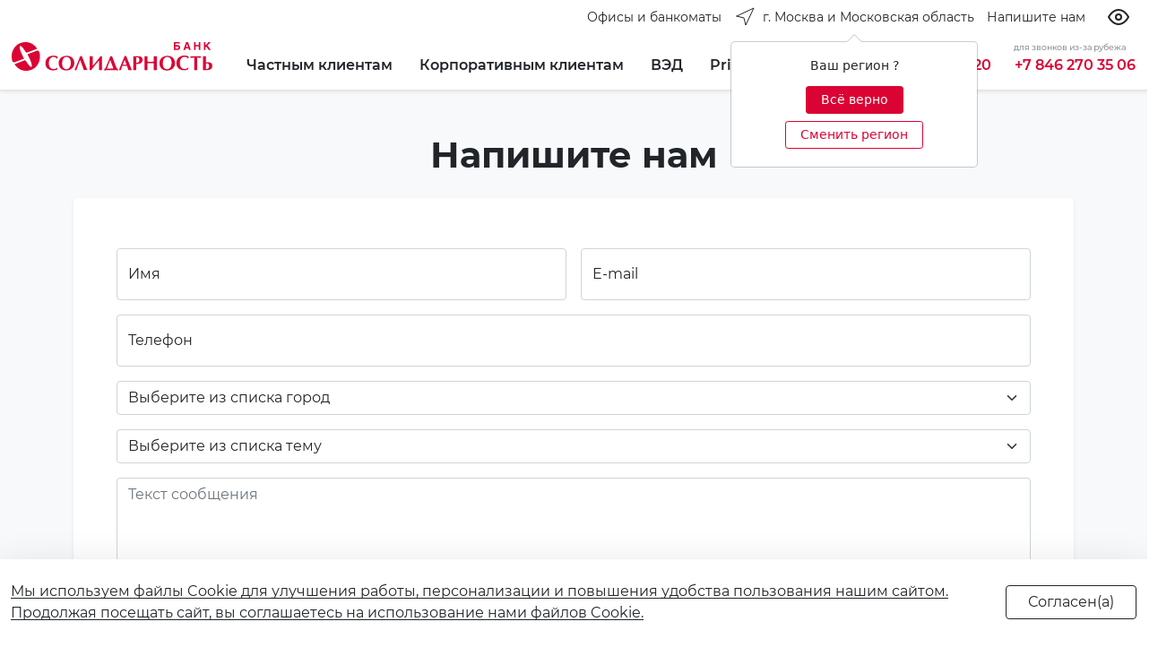

--- FILE ---
content_type: text/html; charset=UTF-8
request_url: https://solid.ru/mail/?i_area=310
body_size: 33624
content:
<!doctype html>
<html lang="ru" class="i_html i_html--is_base no-js i_site--s2">
<head>
<title>Напишите нам</title>


	<meta http-equiv="Content-Type" content="text/html; charset=UTF-8" />
<script type="text/javascript" data-skip-moving="true">(function(w, d, n) {var cl = "bx-core";var ht = d.documentElement;var htc = ht ? ht.className : undefined;if (htc === undefined || htc.indexOf(cl) !== -1){return;}var ua = n.userAgent;if (/(iPad;)|(iPhone;)/i.test(ua)){cl += " bx-ios";}else if (/Windows/i.test(ua)){cl += ' bx-win';}else if (/Macintosh/i.test(ua)){cl += " bx-mac";}else if (/Linux/i.test(ua) && !/Android/i.test(ua)){cl += " bx-linux";}else if (/Android/i.test(ua)){cl += " bx-android";}cl += (/(ipad|iphone|android|mobile|touch)/i.test(ua) ? " bx-touch" : " bx-no-touch");cl += w.devicePixelRatio && w.devicePixelRatio >= 2? " bx-retina": " bx-no-retina";var ieVersion = -1;if (/AppleWebKit/.test(ua)){cl += " bx-chrome";}else if (/Opera/.test(ua)){cl += " bx-opera";}else if (/Firefox/.test(ua)){cl += " bx-firefox";}ht.className = htc ? htc + " " + cl : cl;})(window, document, navigator);</script>


<link href="/bitrix/js/ui/design-tokens/dist/ui.design-tokens.min.css?170055222822029" type="text/css"  rel="stylesheet" />
<link href="/bitrix/js/ui/fonts/opensans/ui.font.opensans.min.css?17005521422320" type="text/css"  rel="stylesheet" />
<link href="/bitrix/js/main/popup/dist/main.popup.bundle.min.css?170055226526598" type="text/css"  rel="stylesheet" />
<link href="/local/templates/i_000/components/bitrix/form/form_31_full/bitrix/form.result.new/base/style.css?16605527571138" type="text/css"  rel="stylesheet" />
<link href="/local/fonts/montserrat/font.css?16150239439912" type="text/css"  data-template-style="true"  rel="stylesheet" />
<link href="/local/vendors/suggestions-jquery@19.4.2/dist/css/suggestions.min.css?16470003209621" type="text/css"  data-template-style="true"  rel="stylesheet" />
<link href="/local/vendors/animate-css/animate.min.css?161502394055222" type="text/css"  data-template-style="true"  rel="stylesheet" />
<link href="/local/vendors/flag-icon-css/css/flag-icon.min.css?158622564433818" type="text/css"  data-template-style="true"  rel="stylesheet" />
<link href="/local/vendors/owl-carousel-2.3.4/dist/assets/owl.carousel.min.css?15242305303351" type="text/css"  data-template-style="true"  rel="stylesheet" />
<link href="/local/vendors/owl-carousel-2.3.4/dist/assets/owl.theme.default.min.css?15242305301013" type="text/css"  data-template-style="true"  rel="stylesheet" />
<link href="/local/vendors/swiper-6.4.11/swiper-bundle.min.css?49916250013920" type="text/css"  data-template-style="true"  rel="stylesheet" />
<link href="/local/vendors/bootstrap-5.0.0-beta3/dist/css/bootstrap.min.css?1616516814154875" type="text/css"  data-template-style="true"  rel="stylesheet" />
<link href="/local/vendors/gijgo-1.9.13/dist/combined/css/gijgo.min.css?157701549043677" type="text/css"  data-template-style="true"  rel="stylesheet" />
<link href="/local/vendors/chosen-1.8.7/public/chosen-bootstrap.css?159093049613536" type="text/css"  data-template-style="true"  rel="stylesheet" />
<link href="/local/vendors/ion.rangeSlider/css/ion.rangeSlider.min.css?162573213311084" type="text/css"  data-template-style="true"  rel="stylesheet" />
<link href="/local/templates/i_000/styles/bundle_app.css?1632834099407707" type="text/css"  data-template-style="true"  rel="stylesheet" />
<link href="/local/vendors/bvi/dist/css/i_bvi.css?166616796186420" type="text/css"  data-template-style="true"  rel="stylesheet" />
<link href="/local/templates/i_000/components/bitrix/menu/i_gen_toggle/style.min.css?1618918974490" type="text/css"  data-template-style="true"  rel="stylesheet" />
<link href="/local/templates/i_000/components/bitrix/menu/i_sub_toggle/style.min.css?1618638979490" type="text/css"  data-template-style="true"  rel="stylesheet" />
<link href="/local/templates/i_000/components/bitrix/menu/i_sub/style.min.css?1618638979490" type="text/css"  data-template-style="true"  rel="stylesheet" />
<link href="/local/templates/i_000/components/bitrix/menu/i_btn/style.min.css?1618638979490" type="text/css"  data-template-style="true"  rel="stylesheet" />
<link href="/local/templates/i_000/components/bitrix/main.userconsent.request/i/user_consent.min.css?16177010243628" type="text/css"  data-template-style="true"  rel="stylesheet" />
<link href="/local/templates/i_000/styles.css?1744113701922" type="text/css"  data-template-style="true"  rel="stylesheet" />
<link href="/local/templates/i_000/template_styles.css?175335763427170" type="text/css"  data-template-style="true"  rel="stylesheet" />







<link rel="canonical" href="https://solid.ru/" />
<meta name="viewport" content="width=device-width, initial-scale=1">
<meta name="theme-color" content="#DB0334">
<script data-skip-moving="true" src="/local/vendors/modernizr-3.6.0.min.js"></script>
<script data-skip-moving="true" src="/local/vendors/jquery-3.6.0.min.js"></script>



<link rel="icon" type="image/svg+xml" href="/favicon.svg">
<link rel="icon" type="image/png" href="/favicon.png">

<meta property="og:site_name" content="" />
<meta property="og:title" content="Напишите нам" />
<meta property="og:url" content="https://solid.ru/mail/index.php?i_area=310" />
<meta property="og:type" content="website" />
<meta property="og:locale" content="ru_RU" />
<meta property="og:description" content="Напишите нам" />
<meta property="og:image" content="https://solid.ru/logo.png" />
<link rel="image_src" href="https://solid.ru/logo.png">





	<style>.i_site--s1 .i_w__2 .dropdown { display:none !important; }</style>

<!-- Top.Mail.Ru counter -->
<script data-skip-moving="true">
var _tmr = window._tmr || (window._tmr = []);
_tmr.push({id: "3629770", type: "pageView", start: (new Date()).getTime()});
(function (d, w, id) {
  if (d.getElementById(id)) return;
  var ts = d.createElement("script"); ts.type = "text/javascript"; ts.async = true; ts.id = id;
  ts.src = "https://top-fwz1.mail.ru/js/code.js";
  var f = function () {var s = d.getElementsByTagName("script")[0]; s.parentNode.insertBefore(ts, s);};
  if (w.opera == "[object Opera]") { d.addEventListener("DOMContentLoaded", f, false); } else { f(); }
})(document, window, "tmr-code");
</script>
<noscript><div><img src="https://top-fwz1.mail.ru/counter?id=3629770;js=na" style="position:absolute;left:-9999px;" alt="Top.Mail.Ru" /></div></noscript>
<!-- /Top.Mail.Ru counter -->
</head>
<body class="i_body i_body--a i_ff--montserrat">
<div id="i_body" style="height:0;line-height:0;"></div>
<div class="i_wrap">
    <div class="i_wrap__1">
        <div class="i_wrap__h">
            <!--[ head-->
            <!--***-->
            <div class="bg-white">
                <div class="container-fluid i_max-w_xxxl">
                    <div class="i_w__2">
    <div class="d-flex flex-nowrap align-items-center _align-items-start _justify-content-start justify-content-end _py-2">

        <a href="/offices/?arrFilter_pf%5BTYPE%5D=83&set_filter=Фильтр&set_filter=Y" class="d-none d-md-flex btn i_link--dark_accent">
            <span class="d-none d-md-flex text-nowrap ps-2 _fw-light fs-small lh-24">Офисы и банкоматы</span>
        </a>

        





<div class="dropdown me-auto me-sm-0">
	<button class="d-flex btn i_link--dark_accent ps-0 pe-0" type="button" id="dropdown_location" data-bs-toggle="dropdown" aria-expanded="false">
		<i class="d-none d-lg-flex pe-2"><svg class="" xmlns="http://www.w3.org/2000/svg" width="24" height="24" viewBox="0 0 24 24" fill="none" stroke="currentColor" stroke-width="1" stroke-linecap="round" stroke-linejoin="round" class="feather feather-navigation"><polygon points="3 11 22 2 13 21 11 13 3 11"></polygon></svg></i>
		<span class="d-flex text-nowrap _fw-light fs-small lh-24">г. Москва и Московская область</span>
	</button>
	<div class="dropdown-menu border-0 shadow" aria-labelledby="dropdown_location">
		<ul class="list-group list-unstyled py-2 py-lg-0">
			 <li><a class="d-flex dropdown-item" href="?i_location=i-RU-SAM">Самарская область</a></li><li><a class="d-flex dropdown-item _active text-accent _d-none" href="?i_location=i-RU-MOS">г. Москва и Московская область</a></li><li><a class="d-flex dropdown-item" href="?i_location=i-RU-LEN">г. Санкт-Петербург</a></li><li><a class="d-flex dropdown-item" href="?i_location=i-RU-IRK">Иркутская область</a></li><li><a class="d-flex dropdown-item" href="?i_location=i-RU-PRI">Приморский край</a></li>		</ul>
	</div>
	<div class="text-center"><div id="useloc" tabindex="0" class="" role="button" data-bs-toggle="popover" data-bs-placement="bottom" data-bs-trigger="manual" data-bs-html="true" title='' data-bs-content='<div class="text-center pb-2">Ваш регион ?</div><div class="text-center"><a class="btn btn-sm btn-accent d-inline-block my-1 pb-1 px-3" id="loc-hide" href="#">Всё верно</a> <a class="btn btn-sm btn-outline-accent d-inline-block my-1 pb-1 px-3" id="loc-change" href="#">Сменить регион</a></div>'></div></div>
</div>

        <!--<a href="tel:88007009220" class="d-flex btn i_link--secondary_accent pe-0 ps-0">
            <i class="d-flex d-xxl-none"><svg class="" xmlns="http://www.w3.org/2000/svg" width="24" height="24" viewBox="0 0 24 24" fill="none" stroke="currentColor" stroke-width="1" stroke-linecap="round" stroke-linejoin="round" class="feather feather-phone"><path d="M22 16.92v3a2 2 0 0 1-2.18 2 19.79 19.79 0 0 1-8.63-3.07 19.5 19.5 0 0 1-6-6 19.79 19.79 0 0 1-3.07-8.67A2 2 0 0 1 4.11 2h3a2 2 0 0 1 2 1.72 12.84 12.84 0 0 0 .7 2.81 2 2 0 0 1-.45 2.11L8.09 9.91a16 16 0 0 0 6 6l1.27-1.27a2 2 0 0 1 2.11-.45 12.84 12.84 0 0 0 2.81.7A2 2 0 0 1 22 16.92z"></path></svg></i>
            <span class="text-nowrap d-none d-xxl-flex _fw-light fs-small lh-24">8 800 700 92 20</span>
        </a>-->

        <a href="/mail/" class="btn i_link--dark_accent pe-0 d-none d-md-flex">
            <span class="text-nowrap fs-small lh-24">Напишите нам</span>
        </a>

		<button type="button" class="btn btn-outline-dark border-0 ms-3 px-2 bvi-open"><i data-feather="eye"></i></button>
	<a href="#" data-bvi="close" class="btn btn-outline-dark ms-3 px-2 bvi-link"><i class="align-self-center" data-feather="eye-off"></i></a>
	
		
        <!--
        <button
            class="d-flex btn i_link--secondary_accent"
            type="button"
            role="button"
            tabindex="0"
            data-bs-toggle="popover"
            data-bs-html="true"
            data-bs-placement="bottom"
            data-bs-trigger="click"
            data-bs-content='<div class=""><a class="d-block" href="#">RU</a><a class="d-block" href="#">CN</a><a class="d-block" href="#">VN</a></div>'
            >
            <i class="d-flex"><svg class="" xmlns="http://www.w3.org/2000/svg" width="24" height="24" viewBox="0 0 24 24" fill="none" stroke="currentColor" stroke-width="1" stroke-linecap="round" stroke-linejoin="round" class="feather feather-globe"><circle cx="12" cy="12" r="10"></circle><line x1="2" y1="12" x2="22" y2="12"></line><path d="M12 2a15.3 15.3 0 0 1 4 10 15.3 15.3 0 0 1-4 10 15.3 15.3 0 0 1-4-10 15.3 15.3 0 0 1 4-10z"></path></svg></i>
            <span class="d-flex text-nowrap d-none _fw-light fs-small lh-24">Язык</span>
        </button>

        <a href="/search/" class="d-flex btn i_link--secondary_accent pe-0">
            <i class="d-flex"><svg xmlns="http://www.w3.org/2000/svg" width="24" height="24" viewBox="0 0 24 24" fill="none" stroke="currentColor" stroke-width="1" stroke-linecap="round" stroke-linejoin="round" class="feather feather-search"><circle cx="11" cy="11" r="8"></circle><line x1="21" y1="21" x2="16.65" y2="16.65"></line></svg></i>
            <span class="d-flex text-nowrap d-none _fw-light fs-small lh-24">Поиск</span>
        </a>
        -->

    </div>
</div>
                </div>
            </div>
            <!--head ]-->
        </div>
        <div class="i_wrap__b">
            <!--body-->
<div class="position-sticky top-0 i_wrap__st1">

    <div class="position-relative bg-white shadow-sm pt-2 border-bottom ">

        <div>
            <div class="container-fluid i_max-w_xxxl">
                <div style="z-index:15;position:relative;" class="bg-white row gx-3 gx-md-4 align-items-center _align-items-start _align-items-end _justify-content-center">
                    <div class="col-auto _alert-success">
                        <div class="py-2 w-100 position-relative">


				<a href="/" class="btn i_link--accent px-0">
				<div class="i_logo">
					<i class="i_logo__full"><svg viewBox="0 0 840 120" version="1.1" xmlns="http://www.w3.org/2000/svg" xmlns:xlink="http://www.w3.org/1999/xlink">
    <title>i_logo_full</title>
    <g id="i_logo_full" stroke="none" stroke-width="1" fill="none" fill-rule="evenodd">
        <g id="text" transform="translate(141.000000, 0.000000)" fill="currentColor">
            <path d="M544.362727,27.519 L552.007273,27.519 C555.380909,27.519 557.178182,25.4888182 557.178182,22.7820273 C557.178182,19.8496909 554.930909,18.4963091 552.007273,18.4963091 L544.362727,18.4963091 L544.362727,27.519 Z M561.675455,0 L561.675455,5.63912727 L544.362727,5.63912727 L544.362727,12.4060636 L552.907273,12.4060636 C559.201818,12.4060636 564.149091,16.2406636 564.149091,22.7820273 C564.149091,29.3233636 559.428182,32.9323636 552.683636,32.9323636 L537.391818,32.9323636 L537.391818,0 L561.675455,0 Z" id="Shape" fill-rule="nonzero"></path>
            <path d="M588.659091,20.5263818 L597.43,20.5263818 L592.932727,7.44362727 L588.659091,20.5263818 Z M596.98,0 L608.445455,33.1579091 L601.027273,33.1579091 L599.003636,26.3910545 L586.861818,26.3910545 L584.611818,33.1579091 L577.417273,33.1579091 L588.885455,0 L596.98,0 Z" id="Shape" fill-rule="nonzero"></path>
            <polygon id="Path" fill-rule="nonzero" points="628.908182 12.6316091 641.723636 12.6316091 641.723636 0 648.694545 0 648.694545 33.1579091 641.723636 33.1579091 641.723636 18.2707364 628.908182 18.2707364 628.908182 33.1579091 622.160909 33.1579091 622.160909 0 628.908182 0"></polygon>
            <polygon id="Path" fill-rule="nonzero" points="670.280909 13.5338727 682.872727 0 691.640909 0 678.375455 13.5338727 692.540909 33.1579091 683.546364 33.1579091 673.428182 18.4963091 670.280909 21.8797636 670.280909 33.1579091 663.31 33.1579091 663.31 0 670.280909 0"></polygon>
            <path d="M49.6984545,106.919182 L50.8229091,107.370273 L49.024,114.813818 C44.0772727,117.295091 38.6810909,118.422818 32.1604545,118.422818 C27.6634545,118.422818 23.3911818,117.746182 19.5689091,116.392909 C15.7463636,115.039364 12.1488182,113.009455 9.45072727,110.528182 C6.52763636,108.046909 4.27927273,104.889 2.70509091,101.28 C1.13118182,97.8965455 0.232,93.8364545 0.232,89.5505455 C0.232,84.1371818 1.13118182,79.4001818 2.93009091,75.1145455 C4.72872727,71.0544545 6.97736364,67.4451818 10.1251818,64.7386364 C13.273,62.0318182 16.8705455,60.0016364 20.9178182,58.6483636 C24.9650909,57.2948182 29.4620909,56.6181818 34.1840909,56.6181818 C37.1071818,56.6181818 40.03,57.0692727 43.4028182,57.7459091 C46.5506364,58.4228182 49.249,59.5505455 51.7220909,60.9038182 C51.4973636,62.2573636 51.0476364,63.6106364 50.5979091,65.4152727 C50.1481818,67.2196364 49.9234545,68.5731818 49.6984545,69.7009091 L48.5742727,69.7009091 C47.0003636,67.2196364 44.9767273,65.4152727 42.2786364,64.0617273 C39.5802727,62.7084545 37.1071818,61.8062727 34.4088182,61.8062727 C31.0362727,61.8062727 28.1131818,62.4829091 25.4148182,64.0617273 C22.9414545,65.6408182 20.6930909,67.671 19.1191818,70.152 C17.5452727,72.6332727 16.1960909,75.5656364 15.5216364,78.498 C14.6221818,81.6559091 14.3974545,84.8138182 14.3974545,87.9717273 C14.3974545,92.934 15.0719091,97.2199091 16.6458182,100.828909 C18.2197273,104.663455 20.4683636,107.595818 23.6161818,109.626 C26.764,111.655909 30.3615455,112.783909 34.6338182,112.783909 C37.3319091,112.783909 40.03,112.107 42.7283636,110.979273 C45.4264545,110.302636 47.8998182,108.723545 49.6984545,106.919182 Z" id="Path"></path>
            <path d="M119.175455,76.9194545 C118.051273,73.3104545 116.477364,70.1525455 114.004,67.2201818 C111.530636,64.2878182 108.382818,61.8065455 104.335545,60.0021818 C100.288273,58.1975455 95.3415455,57.2953636 89.4953636,57.2953636 C84.3239091,57.2953636 79.6021818,58.1975455 75.3299091,59.7766364 C71.0579091,60.9043636 67.6850909,63.1600909 64.762,65.8669091 C61.8389091,68.7992727 59.5905455,71.9571818 58.0166364,75.7917273 C56.4427273,79.6262727 55.768,83.4608182 55.768,87.7467273 C55.768,94.0622727 57.1171818,99.7014545 59.8152727,104.212909 C62.2886364,108.724091 66.1111818,112.333091 70.8329091,114.814364 C75.5549091,117.295636 81.1760909,118.423364 87.4717273,118.423364 C92.6431818,118.423364 97.1401818,117.521182 101.412455,115.942091 C105.684455,114.363273 109.057273,112.107545 112.205091,109.175182 C115.128182,106.242818 117.376545,103.084909 118.950455,99.2503636 C120.524636,95.6413636 121.199091,91.5812727 121.199091,87.2953636 C120.974091,83.9119091 120.299636,80.3029091 119.175455,76.9194545 Z M96.9154545,64.2878182 C99.1638182,65.6413636 101.187455,67.4457273 102.536636,69.7014545 C104.110545,71.9571818 105.01,74.6637273 105.684455,77.3705455 C106.359182,80.0773636 106.808636,83.0097273 106.808636,85.9420909 C106.808636,90.9043636 106.134182,95.4158182 104.785,99.4759091 C103.436091,103.761545 101.187455,107.145273 98.4893636,109.626273 C95.5662727,112.107545 91.9687273,113.461091 87.9214545,113.461091 C83.8741818,113.461091 80.5013636,112.333091 77.8032727,110.077364 C75.1051818,107.821909 73.0815455,105.115091 71.9570909,101.506091 C70.6081818,97.8970909 70.1584545,94.2880909 70.1584545,90.2277273 C70.1584545,83.9119091 70.8329091,78.7240909 72.4068182,74.4381818 C73.9807273,70.1525455 76.0043636,67.2201818 78.9274545,64.9644545 C81.8505455,62.9345455 85.2233636,61.8065455 89.0456364,61.8065455 C91.9687273,62.2579091 94.6668182,62.9345455 96.9154545,64.2878182 Z" id="Shape"></path>
            <path d="M145.706364,58.422 C145.706364,58.422 146.38,58.422 147.28,58.6475455 C148.18,58.8730909 148.853636,58.8730909 149.303636,58.8730909 C149.53,58.8730909 149.753636,58.8730909 150.203636,58.8730909 C150.427273,58.8730909 150.877273,58.8730909 151.103636,58.6475455 C151.553636,58.6475455 151.777273,58.6475455 152.000909,58.422 C152.227273,58.422 152.677273,58.422 152.900909,58.422 C154.700909,63.6098182 156.498182,68.3468182 158.071818,72.1813636 C159.648182,76.2414545 161.445455,80.9784545 163.695455,86.8431818 C165.942727,92.7079091 167.742727,97.2190909 169.09,100.377 C170.44,103.760455 172.687273,109.174091 175.837273,117.068727 C174.710909,117.068727 173.813636,116.843182 172.913636,116.843182 C172.013636,116.843182 171.34,116.617636 170.44,116.617636 C169.54,116.617636 168.866364,116.617636 168.416364,116.617636 C167.966364,116.617636 167.066364,116.617636 166.166364,116.617636 C165.269091,116.617636 164.369091,116.843182 163.695455,116.843182 C162.795455,116.843182 161.895455,117.068727 160.771818,117.068727 C159.871818,113.910818 158.748182,110.527364 157.624545,106.918364 C156.498182,103.309364 155.374545,100.151455 154.250909,97.6701818 C153.350909,94.9633636 151.777273,91.3543636 150.203636,86.6176364 C148.403636,81.8806364 146.83,78.0460909 145.706364,74.6626364 C138.736273,91.5799091 133.564545,105.565091 129.967,117.068727 C128.618091,116.843182 127.268909,116.843182 125.919727,116.843182 C124.570818,116.843182 123.221636,116.843182 121.872455,117.068727 C124.345818,111.429545 126.594455,106.241727 128.618091,101.504727 C130.641727,96.768 132.440364,92.031 134.464,87.5198182 C136.262909,83.0086364 138.286545,78.2716364 140.085182,73.3093636 C142.108818,68.5723636 143.906364,63.6098182 145.706364,58.422 Z" id="Path"></path>
            <path d="M185.281818,117.517636 L185.281818,58.8706364 C186.181818,58.8706364 187.079091,59.0961818 187.755455,59.0961818 C188.429091,59.0961818 189.102727,59.322 189.779091,59.322 C190.452727,59.322 191.126364,59.322 191.576364,59.322 C192.026364,59.322 192.702727,59.322 193.376364,59.322 C194.05,59.322 194.726364,59.0961818 195.623636,59.0961818 C196.3,58.8706364 197.197273,58.8706364 198.097273,58.8706364 L198.097273,99.2468182 C200.570909,96.54 203.494545,93.3820909 206.418182,89.7730909 C209.339091,86.1640909 212.262727,82.7806364 214.962727,79.3971818 C217.66,76.0137273 220.357273,72.4047273 223.280909,68.7954545 C225.978182,64.9609091 228.451818,61.803 230.701818,58.8706364 C231.375455,58.8706364 232.049091,58.8706364 233.399091,58.8706364 C235.199091,58.8706364 236.322727,58.8706364 237.222727,58.8706364 L237.222727,117.743182 C236.546364,117.743182 235.422727,117.743182 234.072727,117.517636 C232.725455,117.517636 231.599091,117.292091 230.701818,117.292091 C230.025455,117.292091 228.901818,117.292091 227.551818,117.517636 C226.204545,117.517636 225.080909,117.743182 224.404545,117.743182 L224.404545,77.1414545 C221.930909,80.0738182 219.457273,83.0061818 216.76,85.9385455 C214.062727,89.0964545 211.362727,92.4799091 207.991818,96.54 C204.618182,100.600091 201.694545,104.434909 198.997273,107.818364 C196.3,111.427364 193.826364,114.585273 191.802727,117.517636 C191.126364,117.517636 190.229091,117.292091 189.102727,117.292091 C187.529091,117.517636 186.181818,117.517636 185.281818,117.517636 Z" id="Path"></path>
            <path d="M247.340909,115.488 C247.340909,117.292364 247.114545,118.871455 246.890909,119.999182 L248.238182,119.999182 C249.364545,118.645909 250.938182,117.969273 253.411818,117.518182 C255.885455,117.066818 259.032727,116.841273 262.853636,116.841273 L288.037273,116.841273 C291.410909,116.841273 294.334545,117.066818 296.805455,117.518182 C299.279091,117.743727 301.079091,118.645909 301.979091,119.999182 L303.326364,119.999182 C302.876364,118.420364 302.876364,116.841273 302.876364,115.488 C302.876364,115.262455 303.102727,113.683364 303.326364,110.976818 L299.279091,110.976818 C291.410909,91.578 284.663636,73.9840909 279.042727,58.6456364 C278.592727,58.6456364 277.919091,58.6456364 277.245455,58.8711818 C276.569091,58.8711818 275.895455,58.8711818 275.445455,58.8711818 C274.995455,58.8711818 274.321818,58.8711818 273.648182,58.8711818 C272.971818,58.8711818 272.298182,58.6456364 271.848182,58.6456364 C270.498182,62.2546364 269.150909,66.315 267.350909,70.8261818 C265.553636,75.3373636 263.753636,79.8488182 261.73,84.5855455 C259.706364,89.5480909 258.132727,93.6081818 256.559091,96.9916364 C255.209091,100.375091 253.185455,105.112091 250.711818,110.976818 L247.114545,110.976818 C247.114545,112.781182 247.340909,114.134455 247.340909,115.488 Z M263.53,110.976818 C260.83,110.751 259.032727,110.751 257.682727,110.751 C260.38,102.630818 265.103636,90.4502727 271.398182,74.6607273 C274.321818,82.7811818 277.019091,89.5480909 279.042727,94.9614545 C281.066364,100.375091 282.866364,105.788727 284.44,110.751 C283.09,110.751 280.842727,110.751 278.145455,110.976818 C275.445455,110.976818 272.748182,110.976818 270.498182,110.976818 C268.474545,111.202364 266.227273,111.202364 263.53,110.976818 Z" id="Shape"></path>
            <path d="M347.396364,117.293455 C348.072727,117.293455 349.42,117.293455 350.993636,117.067909 C352.567273,117.067909 353.693636,116.842364 354.590909,116.842364 C355.490909,116.842364 356.614545,116.842364 358.190909,117.067909 C359.764545,117.067909 361.111818,117.293455 362.011818,117.293455 L338.178182,57.9698182 C337.054545,58.1953636 336.154545,58.1953636 335.030909,58.1953636 C333.907273,58.1953636 333.007273,58.1953636 331.883636,57.9698182 L307.6,117.293455 C308.047273,117.293455 308.723636,117.293455 309.623636,117.293455 C310.520909,117.293455 311.197273,117.293455 311.647273,117.293455 C312.094545,117.293455 312.770909,117.293455 313.670909,117.293455 C314.568182,117.293455 315.244545,117.293455 315.694545,117.293455 C316.141818,115.714364 316.591818,114.135545 317.268182,112.105364 C317.941818,110.300727 318.615455,108.045273 319.515455,105.564 C320.415455,103.082727 321.089091,101.052818 321.539091,99.4737273 L341.551818,99.4737273 C342.899091,103.082727 344.922727,108.947455 347.396364,117.293455 Z M331.883636,74.2104545 L339.528182,94.2856364 L324.012727,94.2856364 L331.883636,74.2104545 Z" id="Shape"></path>
            <path d="M394.387273,90.2241818 C398.210909,89.0964545 401.131818,87.2918182 403.381818,84.585 C405.629091,81.8784545 406.755455,78.0436364 406.755455,73.3069091 C406.755455,68.5699091 405.179091,64.7353636 402.031818,62.4799091 C398.884545,59.9986364 394.387273,58.8706364 388.542727,58.8706364 L367.63,58.8706364 L367.63,117.517636 C368.306364,117.517636 369.43,117.517636 370.777273,117.292091 C372.127273,117.292091 373.250909,117.066545 373.927273,117.066545 C374.600909,117.066545 375.724545,117.066545 377.074545,117.292091 C378.424545,117.292091 379.548182,117.517636 380.221818,117.517636 L380.221818,92.0288182 C385.619091,91.8032727 390.34,91.1263636 394.387273,90.2241818 Z M385.392727,63.3820909 C387.642727,63.3820909 389.666364,64.5098182 391.013636,66.54 C392.59,68.5699091 393.263636,71.2767273 393.263636,74.6601818 C393.263636,77.5925455 392.59,80.0738182 391.463636,82.104 C390.116364,84.1339091 388.316364,85.4874545 385.619091,86.3896364 C384.495455,86.6151818 382.471818,86.8407273 379.998182,87.0662727 L379.998182,63.3820909 L385.392727,63.3820909 Z" id="Shape"></path>
            <path d="M414.852727,117.292364 L414.852727,58.6456364 C415.75,58.6456364 416.65,58.8711818 417.326364,58.8711818 C418,58.8711818 418.673636,59.0967273 419.35,59.0967273 C420.023636,59.0967273 420.697273,59.0967273 421.147273,59.0967273 C421.597273,59.0967273 422.270909,59.0967273 422.947273,59.0967273 C423.620909,59.0967273 424.294545,58.8711818 424.970909,58.8711818 C425.644545,58.6456364 426.544545,58.6456364 427.444545,58.6456364 L427.444545,81.8787273 C434.639091,82.1042727 438.91,82.3300909 440.483636,82.3300909 C441.833636,82.3300909 446.104545,82.1042727 453.525455,81.8787273 L453.525455,58.6456364 C454.425455,58.6456364 455.325455,58.8711818 455.999091,58.8711818 C456.672727,58.8711818 457.349091,59.0967273 458.022727,59.0967273 C458.696364,59.0967273 459.372727,59.0967273 459.822727,59.0967273 C460.27,59.0967273 460.946364,59.0967273 461.62,59.0967273 C462.296364,59.0967273 462.97,58.8711818 463.643636,58.8711818 C464.317273,58.8711818 465.217273,58.6456364 466.117273,58.6456364 L466.117273,117.292364 C465.443636,117.292364 464.317273,117.292364 462.97,117.066818 C461.62,117.066818 460.496364,116.841273 459.822727,116.841273 C459.146364,116.841273 458.022727,116.841273 456.672727,117.066818 C455.325455,117.066818 454.199091,117.292364 453.525455,117.292364 L453.525455,88.6459091 C447.680909,88.4200909 443.183636,88.4200909 440.483636,88.4200909 C437.562727,88.4200909 433.065455,88.4200909 427.444545,88.6459091 L427.444545,117.292364 C426.768182,117.292364 425.644545,117.292364 424.294545,117.066818 C422.947273,117.066818 421.820909,116.841273 421.147273,116.841273 C420.473636,116.841273 419.35,116.841273 418,117.066818 C416.65,117.292364 415.526364,117.292364 414.852727,117.292364 Z" id="Path"></path>
            <path d="M540.544545,76.9194545 C539.418182,73.3104545 537.620909,70.1525455 535.147273,67.2201818 C532.673636,64.2878182 529.526364,61.8065455 525.479091,60.0021818 C521.431818,58.1975455 516.484545,57.2953636 510.637273,57.2953636 C505.466364,57.2953636 500.745455,58.1975455 496.698182,59.7766364 C492.424545,61.3554545 488.827273,63.6111818 486.13,66.318 C483.206364,69.2503636 480.959091,72.4082727 479.609091,76.2428182 C478.035455,80.0773636 477.361818,83.9119091 477.361818,88.1978182 C477.361818,94.5136364 478.709091,100.152545 481.409091,104.664 C484.106364,109.175182 487.703636,112.784182 492.424545,115.265455 C497.148182,117.746727 502.769091,118.874455 509.063636,118.874455 C514.237273,118.874455 518.731818,117.972273 523.005455,116.393182 C527.276364,114.814364 530.873636,112.558636 533.797273,109.626273 C536.720909,106.693909 538.968182,103.536 540.544545,99.7014545 C542.118182,96.0924545 542.791818,92.0323636 542.791818,87.7467273 C542.118182,83.9119091 541.668182,80.3029091 540.544545,76.9194545 Z M518.284545,64.2878182 C520.531818,65.6413636 522.555455,67.4457273 523.905455,69.7014545 C525.479091,71.9571818 526.379091,74.6637273 527.052727,77.3705455 C527.726364,80.0773636 528.176364,83.0097273 528.176364,85.9420909 C528.176364,90.9043636 527.502727,95.4158182 526.152727,99.4759091 C524.802727,103.761545 522.555455,107.145273 519.631818,109.626273 C516.708182,112.107545 513.337273,113.461091 509.063636,113.461091 C505.016364,113.461091 501.645455,112.333091 498.945455,110.077364 C496.248182,107.821909 494.224545,105.115091 493.100909,101.506091 C491.750909,97.8970909 491.300909,94.2880909 491.300909,90.2277273 C491.300909,83.9119091 491.977273,78.7240909 493.550909,74.4381818 C495.124545,70.1525455 497.148182,67.2201818 500.069091,64.9644545 C502.992727,62.9345455 506.366364,61.8065455 510.19,61.8065455 C513.110909,62.2579091 515.810909,62.9345455 518.284545,64.2878182 Z" id="Shape"></path>
            <path d="M597.877273,106.240909 L599.000909,106.692 L597.200909,114.135545 C592.48,116.616818 586.859091,117.744545 580.338182,117.744545 C572.017273,117.744545 563.699091,115.488818 557.404545,109.849909 C554.480909,107.368636 552.230909,104.210727 550.657273,100.601727 C549.083636,96.9927273 548.183636,93.1579091 548.183636,88.8722727 C548.183636,83.4586364 549.083636,78.7219091 550.883636,74.4362727 C552.680909,70.3759091 555.154545,66.7669091 558.078182,64.2856364 C561.225455,61.5790909 564.822727,59.5489091 568.87,58.1956364 C572.917273,56.8420909 577.414545,56.1654545 582.135455,56.1654545 C585.059091,56.1654545 587.982727,56.6165455 591.356364,57.2931818 C594.503636,57.9700909 597.200909,59.0978182 599.674545,60.4510909 C599.450909,61.8046364 599.000909,63.1579091 598.774545,64.9625455 C598.324545,66.7669091 598.100909,68.1204545 597.877273,69.2481818 L596.750909,69.2481818 C595.177273,66.7669091 592.93,64.9625455 590.456364,63.609 C587.759091,62.2557273 585.285455,61.5790909 582.585455,61.5790909 C579.214545,61.5790909 576.064545,62.2557273 573.593636,63.8345455 C571.12,65.4136364 569.096364,67.4435455 567.296364,69.9248182 C565.722727,72.4060909 564.372727,75.3384545 563.699091,78.2708182 C563.025455,81.4287273 562.575455,84.5866364 562.575455,87.7445455 C562.575455,92.4812727 563.249091,96.9927273 565.049091,100.601727 C566.622727,104.436273 568.87,107.368636 572.017273,109.398818 C575.167273,111.428727 578.764545,112.556727 583.035455,112.556727 C585.509091,112.556727 588.206364,111.879818 591.13,110.752091 C593.603636,109.624364 595.853636,108.045273 597.877273,106.240909 Z" id="Path"></path>
            <path d="M635.652727,64.9609091 L635.652727,117.743182 C634.979091,117.743182 633.855455,117.743182 632.505455,117.517636 C631.158182,117.517636 630.031818,117.517636 629.358182,117.517636 C628.684545,117.517636 627.558182,117.517636 626.210909,117.517636 C624.637273,117.517636 623.737273,117.743182 623.063636,117.743182 L623.063636,64.9609091 C618.34,64.9609091 612.942727,65.412 607.098182,66.0889091 C607.321818,64.0587273 607.548182,62.931 607.548182,62.4799091 C607.548182,62.0285455 607.321818,60.9008182 607.098182,58.8706364 L650.944545,58.8706364 C650.944545,59.322 650.718182,59.7730909 650.718182,60.2241818 C650.718182,60.6752727 650.494545,60.9008182 650.494545,61.3519091 C650.494545,61.803 650.494545,62.0285455 650.494545,62.4799091 C650.494545,62.7054545 650.494545,63.1565455 650.494545,63.6076364 C650.494545,64.0587273 650.718182,64.5098182 650.718182,64.7353636 C650.718182,65.1864545 650.944545,65.6375455 650.944545,66.0889091 C644.197273,65.1864545 639.026364,64.9609091 635.652727,64.9609091 Z" id="Path"></path>
            <path d="M668.930909,58.6475455 C667.580909,58.6475455 666.457273,58.8730909 665.557273,58.8730909 C664.66,58.8730909 663.533636,58.8730909 662.186364,58.6475455 C660.836364,58.6475455 659.936364,58.422 659.262727,58.422 L659.262727,117.068727 L676.351818,117.068727 C682.872727,117.068727 688.043636,115.715455 692.314545,113.008636 C696.361818,110.301818 698.385455,105.339273 698.385455,98.3468182 C698.385455,93.6100909 696.811818,90.0010909 693.664545,87.5198182 C690.517273,85.0385455 686.02,83.9108182 679.949091,83.9108182 L671.628182,83.9108182 L671.628182,58.422 C671.178182,58.6475455 670.280909,58.6475455 668.930909,58.6475455 Z M677.249091,88.8730909 C679.499091,88.8730909 681.296364,90.0010909 682.872727,92.031 C684.446364,94.2867273 685.12,96.768 685.12,100.377 C685.12,103.309364 684.446364,105.790636 683.096364,107.820545 C681.972727,109.850727 679.949091,111.429545 677.249091,112.106455 C675.901818,112.557545 673.878182,112.783091 671.628182,112.783091 L671.628182,88.8730909 L677.249091,88.8730909 Z" id="Shape"></path>
        </g>
        <g id="sign" fill="currentColor">
            <path d="M63.1824545,43.7596364 C64.3066364,43.7596364 65.4308182,43.3082727 66.78,42.8571818 L106.578273,27.7445455 C101.181818,19.173 86.3419091,1.57895182 63.6321818,0.225564545 C61.8332727,0 60.0346364,0 58.4607273,0 C36.4254545,0 19.5618273,9.92484545 8.76908182,27.519 C1.57393909,39.0226364 0,50.7520909 0,59.5491818 C0,65.4136364 0.674544545,69.9250909 1.12424182,72.1805455 C1.79878909,77.3686364 4.49697273,82.5567273 5.84607273,83.4589091 C6.74544545,84.1355455 8.31940909,84.5866364 9.66848182,84.5866364 C10.5678818,84.5866364 11.6921182,84.3610909 12.5915182,84.1355455 L51.9400909,69.2484545 C50.8159091,67.2182727 48.3425455,62.9326364 43.8455455,53.2333636 C36.8751818,37.8949091 34.1770909,28.6467273 33.5023636,21.8797636 C33.7273636,20.9775 33.7273636,20.5263818 33.7273636,20.0752636 C33.7273636,18.0451636 34.8515455,16.0150909 36.8751818,16.0150909 C39.5732727,16.2406636 41.8219091,18.4963091 44.52,21.2030727 C49.4667273,26.1655091 56.6618182,38.346 59.1351818,41.7294545 C60.4843636,43.3082727 61.6085455,43.7596364 63.1824545,43.7596364 Z" id="Path"></path>
            <path d="M55.0868182,76.2398182 C53.9626364,76.2398182 52.6134545,76.4653636 51.4892727,77.142 L11.9158364,92.2549091 C17.3122091,100.826455 32.1520909,118.194818 54.8618182,119.773636 C56.6607273,119.999455 58.2346364,119.999455 60.0335455,119.999455 C81.8438182,119.999455 98.9323636,110.074364 109.725,92.4804545 C116.695364,80.9765455 118.494,69.2473636 118.494,60.2247273 C118.494,54.36 117.819545,50.0743636 117.369818,47.8186364 C116.695364,42.6305455 113.997,37.4427273 112.423091,36.5405455 C111.523636,35.8636364 109.949727,35.4125455 108.375818,35.4125455 C107.476364,35.4125455 106.352182,35.6380909 105.452727,35.8636364 L66.1044545,50.751 C67.2286364,52.7811818 69.702,57.0668182 74.199,66.7660909 C81.1690909,82.1045455 83.8674545,91.1271818 84.5419091,98.1196364 C84.5419091,98.5707273 84.5419091,99.2473636 84.5419091,99.6984545 C84.5419091,101.728636 83.4177273,103.758545 81.6188182,103.758545 C78.9207273,103.533 76.6723636,101.277545 73.974,98.5707273 C69.0272727,93.6081818 61.8321818,81.4279091 59.3588182,78.0441818 C58.0099091,76.6909091 56.6607273,76.2398182 55.0868182,76.2398182 Z" id="Path"></path>
        </g>
    </g>
</svg>
</i>
				</div>
			</a>
	
                        </div>
                    </div>
                    <div class="col d-flex flex-nowrap _alert-info">
                        <div class="me-auto">
                            

	<div class="d-flex align-items-center">
								<div class="">
				<a class="fw-600 d-none d-lg-flex align-items-center btn i_link--dark_accent rounded-0 text-nowrap pe-0 pe-sm-3" href="/retail/">
					<span>Частным клиентам</span>
				</a>
			</div>
										<div class="">
				<a class="fw-600 d-none d-lg-flex align-items-center btn i_link--dark_accent rounded-0 text-nowrap pe-0 pe-sm-3" href="/business/">
					<span>Корпоративным клиентам</span>
				</a>
			</div>
										<div class="">
				<a class="fw-600 d-none d-lg-flex align-items-center btn i_link--dark_accent rounded-0 text-nowrap pe-0 pe-sm-3" href="/fea/">
					<span>ВЭД</span>
				</a>
			</div>
										<div class="">
				<a class="fw-600 d-none d-lg-flex align-items-center btn i_link--dark_accent rounded-0 text-nowrap pe-0 pe-sm-3" href="/private/">
					<span>Private Banking</span>
				</a>
			</div>
										<div class="d-lg-none">
				<a class="fw-600 d-flex align-items-center btn i_link--accent i_item--active rounded-0 _text-nowrap active pe-0 pe-sm-3
						_disabled i_opacity--100						"
							data-scrollto="#i_body"					>

					<i class="d-flex d-md-none me-1"><svg xmlns="http://www.w3.org/2000/svg" width="20" height="20" viewBox="0 0 24 24" fill="none" stroke="currentColor" stroke-width="1.5" stroke-linecap="round" stroke-linejoin="round" class="feather feather-chevron-right"><polyline points="9 18 15 12 9 6"></polyline></svg></i>
					<i class="d-none d-md-flex d-lg-none me-1"><svg xmlns="http://www.w3.org/2000/svg" width="24" height="24" viewBox="0 0 24 24" fill="none" stroke="currentColor" stroke-width="1.5" stroke-linecap="round" stroke-linejoin="round" class="feather feather-chevron-right"><polyline points="9 18 15 12 9 6"></polyline></svg></i>

											<span class="text-nowrap lh-24 d-flex d-sm-none fs-small">Напишите нам</span>
						<span class="text-nowrap lh-24 d-none d-sm-flex">Напишите нам</span>
									</a>
			</div>
			</div>

                        </div>
                        <div>
                            <div class="d-none d-sm-flex flex-nowrap align-items-center">

<span class="position-relative h-100">
<div class="i_lh--100 text-nowrap d-none d-lg-flex text-muted position-absolute w-100 text-end" style="margin-top:-10px;"><small><small><small><small>бесплатно из России</small></small></small></small></div>
<a href="tel:88007009220" class="d-flex btn i_link--accent px-0">
<i style="margin-top:0px;" class="d-lg-none" data-feather="phone" stroke-width="1.625" width="20" height="20" viewbox="0 0 24 24"></i>
<span class="text-nowrap d-none d-lg-flex fw-600">8 800 700 92 20</span>
</a>
</span>

<span class="position-relative h-100">
<div class="ms-4 i_lh--100 text-nowrap d-none d-xl-flex text-muted position-absolute w-100 text-end" style="margin-top:-10px;"><small><small><small><small>для звонков из-за рубежа</small></small></small></small></div>
<a href="tel: +78462703506" class="d-md-none d-xl-flex btn i_link--accent px-0 ms-4">
<span class="text-nowrap fw-600">+7 846 270 35 06</span>
</a>
<span>




 
 





    <div class="d-none _d-md-block">
                        <a href="https://online.solid.ru/" target="_blank" class="fw-600 btn i_link--dark_accent d-flex px-md-0 ms-3">
            <span class="d-none d-xl-block me-2 text-nowrap">Интернет банк</span>
            
        </a>
            </div>
    
</span></span></div>                        </div>
                        <div class="_d-none">
                            <a href="#nav-0" data-i-toggle="slide" class="d-flex d-lg-none btn i_link--dark_accent i_this px-0 ms-sm-2">
                                <i style="margin-top:-2px;" class="_i_this__0" data-feather="menu" stroke-width="1.5"></i>
                                <i style="margin-top:-2px;" class="_i_this__1 d-none" data-feather="chevron-down" stroke-width="1.5"></i>
                            </a>
                                                    </div>
                    </div>
                </div>
            </div>
        </div>
        <div class="overflow-hidden">
            <div class="container-fluid i_max-w_xxxl">
                <div style="z-index:14;position:relative;" class="i_w__4 _collapse">
                    <div class="row gx-3 gx-md-4 align-items-center _align-items-start _align-items-end _justify-content-center">

                            

                            <!--<div class="d-flex flex-nowrap ms-auto py-2">
                                <button class="btn i_link--dark_accent d-none d-sm-flex ms-3 px-0">
                                    <span class="d-none d-xl-flex me-2 text-nowrap">Стать клиентом</span>
                                    <i class="d-flex"><svg xmlns="http://www.w3.org/2000/svg" width="24" height="24" viewBox="0 0 24 24" fill="none" stroke="currentColor" stroke-width="1" stroke-linecap="round" stroke-linejoin="round" class="feather feather-shopping-bag"><path d="M6 2L3 6v14a2 2 0 0 0 2 2h14a2 2 0 0 0 2-2V6l-3-4z"></path><line x1="3" y1="6" x2="21" y2="6"></line><path d="M16 10a4 4 0 0 1-8 0"></path></svg></i>
                                </button>
                            </div>-->

                    </div>
                </div>
            </div>
        </div>
        <div>
            <div class="container-fluid i_max-w_xxxl">
                <div class="row gx-3 gx-md-4 align-items-center align-items-start">
                    <div class="col-12 ms-auto bg-dark">
                        <div class="d-flex align-items-start justify-content-end" style="height:0;">
                        

                        </div>
                    </div>
                </div>
            </div>
        </div>

    </div>
</div>
<!--*************************************************************************-->
<style>
.i_wrap__h > div {} /*при высоте > 0 дописать js*/
</style>

<div class="i_wrap__content _bvi-speech">

<section class="bg-light py-5">
<div class="container-fluid i_max-w--xl">
	<h1 class="text-center"><b>Напишите нам</b></h1>
	<div class="card border-0 bg-white overflow-hidden shadow-sm mt-4">
		 <div id="comp_6c5d91949095b937f4c370694d3acd89">	





<form novalidate id="mail_31_mail"  name="mail" action="/mail/?i_area=310" method="POST" enctype="multipart/form-data"><input type="hidden" name="bxajaxid" id="bxajaxid_6c5d91949095b937f4c370694d3acd89_8BACKi" value="6c5d91949095b937f4c370694d3acd89" /><input type="hidden" name="AJAX_CALL" value="Y" /><input type="hidden" name="sessid" id="sessid" value="ac0ae92c376cd0137b2dc2dfec9c07b3" /><input type="hidden" name="WEB_FORM_ID" value="31" /><input type="hidden" name="sessid" id="sessid_1" value="ac0ae92c376cd0137b2dc2dfec9c07b3" /><input  value="ac0ae92c376cd0137b2dc2dfec9c07b3" type="hidden"  name="form_hidden_2929"  />
								<div class="mess-summ"></div>

<div class="i_form-1">
		<div class="i_form-1__slider">
		<div class="card-body px-lg-5 pb-lg-5 step-1">
			<div class="row g-3 mt-4">
	<div class="col-12 col-lg-6">
		<div class="form-group form-floating">
						<input  class="form-control"  placeholder="Имя"  required="required" type="text" placeholder="Например: Алексей"  required name="form_text_2656" value="">			<label  class=""  for="form_text_2656">Имя</label>				<div class="help"></div>
				<div class="mess"></div>
		</div>
	</div>
	<div class="col-12 col-lg-6">
		<div class="form-group form-floating">
						<input  class="form-control"  placeholder="ivanov@mail.ru"  required="required" type="text" placeholder="Например: manager@mycompany.ru"  required name="form_email_2657" value=""  />			<label  class=""  for="form_email_2657">E-mail</label>				<div class="help"></div>
				<div class="mess"></div>
		</div>
	</div>
	<div class="col-12">
		<div class="form-group form-floating">
						<input  class="form-control"  placeholder="Телефон"  required="required" type="text"    required name="form_text_2662" value="">			<label  class=""  for="form_text_2662">Телефон</label>				<div class="help"></div>
				<div class="mess"></div>
		</div>
	</div>
	<div class="col-12">
	<div class="form-group">
				<div class="field-wrap">
						<select name="form_city_select" class="form-select w-100">
			<option value="">Выберите из списка город</option>
			<option value="Самара и область">Самара и область</option>
			<option value="Москва">Москва</option>
			<option value="Питер">Санкт-Петербург</option>
			<option value="Иркутск">Иркутск</option>
			<option value="x">Иной город</option>
			</select>
			<div class="mess"></div>
		</div>
		<div class="field-wrap">
			<input  class="form-control"  placeholder="Укажите город" type="text"    name="form_text_2663" value="">			<div class="mess"></div>
		</div>
	</div>
	</div>
	<div class="col-12">
	<div class="form-group">
				<div class="field-wrap">
						<select name="form_theme_select" id="form_theme_select" class="form-select w-100">
			<option value="">Выберите из списка тему</option>
			<optgroup label="Физическим лицам" style="border-top:1px solid #000;">
				<option data-send="Service1@solid.ru" value="Банковские карты">Банковские карты</option>
				<option data-send="Service1@solid.ru" value="Вклады">Вклады</option>
				<option data-send="credfiz@solid.ru" value="Кредиты и ипотека">Кредиты и ипотека</option>
				<option data-send="Service1@solid.ru" value="Интернет-банк">Интернет-банк</option>
				<option data-send="Service1@solid.ru" value="x">Иное</option>
			</optgroup>
			<optgroup label="Юридическим лицам" style="border-top:1px solid #000;">
				<option data-send="Service1@solid.ru" value="Расчетно-кассовое обслуживание">Расчетно-кассовое обслуживание</option>
				<option data-send="Service1@solid.ru" value="Интернет-клиент">Интернет-клиент</option>
				<option data-send="Service1@solid.ru" value="Корпоративная карта">Корпоративная карта</option>
				<option data-send="Service1@solid.ru" value="Депозиты">Депозиты</option>
				<option data-send="Service1@solid.ru" value="x">Иное</option>
			</optgroup>
			<optgroup label="---">
				<option data-send="Service1@solid.ru" value="Отзывы">Отзывы</option>
				<option data-send="Service1@solid.ru" value="Коммерческое предложение">Коммерческое предложение</option>
				<option data-send="Service1@solid.ru" value="Обращение в службу безопасности банка">Обращение в службу безопасности банка</option>
				<option data-send="Service1@solid.ru" value="Финансовый мониторинг">Финансовый мониторинг</option>
				<option data-send="Service1@solid.ru" value="Отправка резюме">Отправка резюме</option>
			</optgroup>
			</select>
			<div class="mess"></div>
		</div>
		<div class="field-wrap">
			<input  class="form-control"  placeholder="Укажите тему"  required="required" type="text"    required name="form_text_2658" value="">			<div class="mess"></div>
		</div>
	</div>
	</div>

	<div class="col-12">
		<div class="form-group _form-floating">
						<textarea id="form_textarea_2659"  class="form-control"  placeholder="Текст сообщения"  rows="5"  name="form_textarea_2659" cols="40" rows="5"placeholder="Введите здесь текст сообщения" ></textarea>							<div class="help"></div>
				<div class="mess"></div>
		</div>
	</div>
	<div class="col-12">
		<div class="form-group _form-floating">
						 <input  class="form-control"  placeholder="" name="form_file_2660"      type="file" /><span ></span>							<div class="help"></div>
				<div class="mess"></div>
		</div>
	</div>
	<div class="col-12 d-none">
		<div class="form-group form-floating">
						<input  class="form-control" type="text"    name="form_text_3186" value="">							<div class="help"></div>
				<div class="mess"></div>
		</div>
	</div>





</div>

<div class="form-group">
	</div>
			<div class="row g-3 pt-3 text-secondary">
				<div class="col-12 col-lg">
					<div class="form-group">
						<div class="form-check">
																					<input class="form-check-input" type="checkbox" name="form_checkbox_personal_data[]" id="2661" value="2661" />
							<label class="form-check-label" for="2661">
								<div class="fs-small lh-sm pt-1">Я согласен с использованием моих персональных данных для обработки данного обращения</div>
						<div class="help"></div>
						<div class="mess"></div>
							</label>
						</div>
					</div>
				</div>
				<div class="col-12 col-lg-auto">
					<div class="form-group mb-1 text-center">
																				<div class="d-inline-flex">
								<input type="hidden" name="captcha_sid" value="0d7d480842dc56cec091797726a5fe68" /><img style="display:none" src="[data-uri]" data-width="180" data-height="40" /><div id="recaptcha_ecdb" class="g-recaptcha" data-theme="light" data-sitekey="6Lfg6UMUAAAAAOM7oS46PLn5DmtJ16D_HuMcfr8p" data-size="normal"  data-badge="bottomright" data-callback="RecaptchafreeSubmitForm"></div>
																<input type="text" style="display:none" name="captcha_word" size="30" maxlength="50" value="" data-class="inputtext" />
							</div>
											</div>
					<input type="hidden" name="web_form_submit" value="Y">
					<button
						type="submit"
						name="form_submit"
						class="btn btn-block w-100 btn-accent btn-lg ladda-button i_form-1__btn-send"
						data-style="zoom-in"
						>
						Отправить заявку
											</button>
									</div>
			</div>
			<hr />
				<div class="text-center"><small><a href="/pd/" target="_blank" class="i_link--self">Согласие на обработку персональных данных</a></small></div>
			</div>
		</div>
	</div>
</div>
</form></div>		<div>
			<div class="card p-4 small my-4">
				 На все обращения клиентов срок рассмотрения не более 15 дней.<br>
				 Исключения: СМЭВ (биометрия) – не более 3 дней.<br>
				 Установленные сроки предоставления ответа по запросам уполномоченных органов (ЦБ, Роспотребнадзор, АСВ).
			</div>
		</div>
	</div>
</div>
</section>


</div>
</div>


<!-- [ modal -->
<div class="i_modal i_modal--nav modal _fade" id="i_modal_nav" data-bs-focus="true" data-bs-backdrop="static" data-bs-keyboard="false" tabindex="-1" aria-labelledby="i_modal_nav_label" aria-hidden="true">
    <div class="modal-dialog mx-0 my-0 _modal-dialog-scrollable _modal-fullscreen">
        <div class="modal-content bg-light">
            <div class="modal-header d-none">
                <h5 class="modal-title" id="i_modal_nav_label"></h5>
            </div>
            <div class="modal-body p-0 py-5">
            <!--***-->
                            <!--***-->
                <div class="container i_max-w_xl text-center">
                </div>
            <!--***-->
                <section class="m-0 p-0">
                    <div class="i_slider">
                    <div class="i_slider__section swiper-owner">
                        <div class="swiper-container">
                            <div class="swiper-wrapper">
                                 <div class="swiper-slide" data-hash="nav-0">
   <div class="container i_max-w_xl _bg-dark pb-5 mb-5">
    <div class="row gx-5 row-cols-1 _row-cols-sm-2 _row-cols-lg-3">
        <div class="col">
            <p><a class="lh-1 fw-700 fs-5 text-decoration-none i_link--dark_accent" href="/about/">О банке</a></p>
            <p><a class="lh-1 fw-700 fs-5 text-decoration-none i_link--dark_accent" href="/retail/">Частным клиентам</a></p>
            <p><a class="lh-1 fw-700 fs-5 text-decoration-none i_link--dark_accent" href="/business/">Корпоративным клиентам</a></p>
            <p><a class="lh-1 fw-700 fs-5 text-decoration-none i_link--dark_accent" href="/fea/">ВЭД</a></p>
            <p><a class="lh-1 fw-700 fs-5 text-decoration-none i_link--dark_accent" href="/private/">Private Banking</a></p>
            <p class="mb-0"><a class="lh-1 fw-700 fs-5 text-decoration-none i_link--dark_accent" href="/offices/arrFilter_pf%5BTYPE%5D=83&set_filter=Фильтр&set_filter=Y">Офисы и банкоматы</a></p>
        </div>
        <div class="col-12 _d-none"><hr class="my-4" /></div>
        <div class="col _d-flex _justify-content-between">

          <span class="position-relative h-100">
          <div  class="i_lh--100 text-nowrap d-flex text-muted position-absolute w-100 text-end" style="margin-top:-10px;"><small><small><small><small>бесплатно из России</small></small></small></small></div>
            <a href="tel:88007009220" class="fw-600 btn link-accent d-flex px-0 mb-2">
                <i class="d-flex me-2" data-feather="phone" stroke-width="1.5"></i>
                <span class="d-flex text-nowrap">8 800 700 92 20</span>
            </a>
          </span>
          <span class="position-relative h-100">
          <div  class="i_lh--100 text-nowrap d-flex text-muted position-absolute w-100 text-end" style="margin-top:-10px;"><small><small><small><small>для звонков из-за рубежа</small></small></small></small></div>
            <a href="tel:88462703506" class="fw-600 btn link-accent d-flex px-0">
                <i class="d-flex me-2" data-feather="phone" stroke-width="1.5"></i>
                <span class="d-flex text-nowrap">+7 846 270 35 06</span>
            </a>
          </span>

            <a href="/mail/" class="fw-600 btn link-accent d-flex px-0">
                <i class="d-flex me-2" data-feather="mail" stroke-width="1.5"></i>
                <span class="d-flex text-nowrap">Написать нам</span>
            </a>

            <!--<button class="fw-600 btn link-accent d-flex px-0">
                <i class="d-flex me-2" data-feather="shopping-bag" stroke-width="1.5"></i>
                <span class="d-flex text-nowrap">Стать клиентом</span>
            </button>
            <button class="fw-600 d-flex btn link-accent d-flex px-0">
                <span class="d-flex text-nowrap">Интернет банк</span>
                <i class="d-flex ms-2" data-feather="log-in" stroke-width="1.5"></i>
            </button>-->
                        <a href="https://online.solid.ru/" target="_blank" class="fw-600 btn link-accent d-flex px-0">
                <i class="d-flex me-2" data-feather="log-in" stroke-width="1.5"></i>
                <span class="d-flex text-nowrap">Интернет банк</span>
            </a>
                    </div>
    </div>
</div>
</div>
                            </div>
                            <div class="swiper-scrollbar d-none"></div>
                            <div class="swiper-pagination d-none"></div>
                            <div class="swiper-button swiper-button-next d-none"></div>
                            <div class="swiper-button swiper-button-prev d-none"></div>
                        </div>
                    </div>
                    </div>
                </section>
            <!--***-->
                <div class="container i_max-w_xl text-center">
                </div>
            <!--***-->
            </div>
            <div class="modal-footer d-none">
            </div>
        </div>
    </div>
</div>
<!-- modal ] -->


<!--***-->
<div class="j_m--menu i_m i_m--menu bvi-hide" style="z-index:10000;">
    <div class="i_m__s">
        <div class="i_m__o"></div>
				<span data-cta="" data-dismiss=".j_m--menu" class="j_m__x i_m__x i_m__x--m"><i data-feather="x" stroke-width="2" class="my-1 _text-accent pe-none"></i></span>
    </div>
    <div data-cta="" data-dismiss=".j_m--menu" class="i_m__w j_m__x">
        <div class="i_m__i d-flex flex-column align-items-start">
            <div class="i_m__h">
            </div>
            <div class="i_m__b">
                <div class="i_m__d">
                    <div class="i_m__ctrl">
                        <!--<a href="/" data-pjax-link=".j_m--menu .i_m__data" data-cta="" data-dismiss=".j_m--2" class="j_m__x i_m__x i_m__x--d"><i class="i_icon i_icon--close i_icon--3-4"></i></a>-->
                        <span data-cta="" data-dismiss=".j_m--menu" class="j_m__x i_m__x i_m__x--d"><i class="i_icon i_icon--close i_icon--3-4"></i></span>
                    </div>
                    <div class="i_m__body">
                        <div class="i_m__data">
<ul class="list-unstyled">
<li><a href="#j_page_1" class="i_link--self">О банке</a></li>
<li><a href="#j_page_2" class="i_link--self">История банка</a></li>
<li><a href="#j_page_3" class="i_link--self">Регионы присутствия</a></li>
<li><a href="#j_page_4" class="i_link--self">Активы</a></li>
<li><a href="#j_page_5" class="i_link--self">Капитал</a></li>
<li><a href="#j_page_6" class="i_link--self">Рейтинги банка</a></li>
<li><a href="#j_page_7" class="i_link--self">Лицензии и ассоциации</a></li>
<li><a href="#j_page_8" class="i_link--self">Реквизиты банка</a></li>
</ul>
                        </div>
                    </div>
                </div>
            </div>
            <div class="i_m__f">



            </div>
        </div>
    </div>
</div>
<!--***-->

<div class="i_modal i_modal--loc modal fade" id="i_modal_loc" data-bs-backdrop="static" data-bs-keyboard="false" tabindex="-1" aria-labelledby="i_modal_loc_label" aria-hidden="true">
	<div class="modal-dialog modal-xl modal-dialog-centered">
		<div class="modal-content">
			<div class="modal-header">
				<h5 class="modal-title" id="i_modal_loc_label">Выберите регион:<!--Местоположение--></h5>
				 				 <button type="button" class="btn btn-link link-secondary px-2" data-bs-dismiss="modal" aria-label="Close"> <svg xmlns="http://www.w3.org/2000/svg" width="24" height="24" fill="none" stroke="currentColor" stroke-width="1" stroke-linecap="round" stroke-linejoin="round" class="feather feather-x"><line x1="18" y1="6" x2="6" y2="18"></line><line x1="6" y1="6" x2="18" y2="18"></line></svg> </button>
			</div>
			<div class="modal-body p-xl-5">
													<div class="row">							            																	<div class="col-12">						<div class="fw-light lh-sm"><small><a class="link-secondary text-decoration-none" href="?i_area=446">Самарская область</a></small></div>		                <div class="row fs-6 mb-3"><div class="col-12 col-lg-3"><ul class="list-unstyled m-0"><li><a class="i_link--self i_link--dark_accent" href="?i_area=302">Самара</a></li><li><a class="i_link--self i_link--dark_accent" href="?i_area=288">Тольятти</a></li><li><a class="i_link--self i_link--dark_accent" href="?i_area=289">Сызрань</a></li></ul></div><div class="col-12 col-lg-3"><ul class="list-unstyled m-0"><li><a class="i_link--self i_link--dark_accent" href="?i_area=308">Безенчук</a></li><li><a class="i_link--self i_link--dark_accent" href="?i_area=303">Жигулевск</a></li><li><a class="i_link--self i_link--dark_accent" href="?i_area=306">Нефтегорск</a></li></ul></div><div class="col-12 col-lg-3"><ul class="list-unstyled m-0"><li><b class="text-accent">Новокуйбышевск</b></li><li><a class="i_link--self i_link--dark_accent" href="?i_area=313">Отрадный</a></li><li><a class="i_link--self i_link--dark_accent" href="?i_area=311">Суходол</a></li></ul></div><div class="col-12 col-lg-3"><ul class="list-unstyled m-0"><li><a class="i_link--self i_link--dark_accent" href="?i_area=309">Чапаевск</a></li></ul></div></div>						</div>																	<div class="col-12 col-lg-3">						<div class="fw-light lh-sm"><small><a class="link-secondary text-decoration-none" href="?i_area=470">Иркутская область</a></small></div>		                <div class="row fs-6 mb-3"><div class="col-12"><ul class="list-unstyled m-0"><li><a class="i_link--self i_link--dark_accent" href="?i_area=472">Иркутск</a></li></ul></div></div>						</div>																	<div class="col-12 col-lg-3">						<div class="fw-light lh-sm"><small><a class="link-secondary text-decoration-none" href="?i_area=478">Московская область</a></small></div>		                <div class="row fs-6 mb-3"><div class="col-12"><ul class="list-unstyled m-0"><li><a class="i_link--self i_link--dark_accent" href="?i_area=479">Москва</a></li></ul></div></div>						</div>																	<div class="col-12 col-lg-3">						<div class="fw-light lh-sm"><small><a class="link-secondary text-decoration-none" href="?i_area=488">Ленинградская область</a></small></div>		                <div class="row fs-6 mb-3"><div class="col-12"><ul class="list-unstyled m-0"><li><a class="i_link--self i_link--dark_accent" href="?i_area=489">Санкт-Петербург</a></li></ul></div></div>						</div>																	<div class="col-12 col-lg-3">						<div class="fw-light lh-sm"><small><a class="link-secondary text-decoration-none" href="?i_area=502">Приморский край</a></small></div>		                <div class="row fs-6 mb-3"><div class="col-12"><ul class="list-unstyled m-0"><li><a class="i_link--self i_link--dark_accent" href="?i_area=503">Владивосток</a></li></ul></div><div class="col-12"><ul class="list-unstyled m-0"><li><a class="i_link--self i_link--dark_accent" href="?i_area=926">Артём</a></li></ul></div></div>						</div>										</div>							</div>
			<div class="modal-footer d-none">
 				<button type="button" class="btn btn-secondary" data-bs-dismiss="modal">Close</button>
			</div>
		</div>

	</div>
</div>
        </div>
        <div class="i_wrap__f position-sticky bottom-0" style="z-index:11000;">
            <!--[foot-->
            	            	        		<div id="i_alert" class="i_alert w-100 bg-white text-dark shadow-lg border-0">
	        			<div class="container-fluid i_max-w--xxl">
	        			<div id="my_container" class="d-flex align-items-center justify-content-between py-4">
	        				<div class="">
	        				<div class="_form-check">
<label class="_form-check-label" data-bs-toggle="modal" data-bs-target="#modal_x" data-bx-user-consent="{&quot;id&quot;:2,&quot;sec&quot;:&quot;ggzgus&quot;,&quot;autoSave&quot;:true,&quot;actionUrl&quot;:&quot;\/bitrix\/components\/bitrix\/main.userconsent.request\/ajax.php&quot;,&quot;replace&quot;:{&quot;button_caption&quot;:&quot;\u0425\u043e\u0440\u043e\u0448\u043e&quot;,&quot;fields&quot;:[&quot;\u042d\u043b\u0435\u043a\u0442\u0440\u043e\u043d\u043d\u044b\u0439 \u0430\u0434\u0440\u0435\u0441&quot;,&quot;\u0422\u0435\u043b\u0435\u0444\u043e\u043d&quot;,&quot;\u0418\u043c\u044f&quot;,&quot;IP-\u0430\u0434\u0440\u0435\u0441&quot;]},&quot;url&quot;:&quot;\/cookie-policy\/&quot;,&quot;text&quot;:&quot;\u003Cp\u003ECookie\u2013\u0444\u0430\u0439\u043b\u044b - \u044d\u0442\u043e \u0442\u0435\u043a\u0441\u0442\u043e\u0432\u0430\u044f \u0441\u0442\u0440\u043e\u043a\u0430 \u0438\u043d\u0444\u043e\u0440\u043c\u0430\u0446\u0438\u0438, \u043a\u043e\u0442\u043e\u0440\u0443\u044e \u0432\u0435\u0431-\u0441\u0435\u0440\u0432\u0435\u0440 \u043f\u0435\u0440\u0435\u0434\u0430\u0435\u0442 \u0432 \u0431\u0440\u0430\u0443\u0437\u0435\u0440 \u0412\u0430\u0448\u0435\u0433\u043e \u0443\u0441\u0442\u0440\u043e\u0439\u0441\u0442\u0432\u0430 (\u043a\u043e\u043c\u043f\u044c\u044e\u0442\u0435\u0440, \u043d\u043e\u0443\u0442\u0431\u0443\u043a, \u0441\u043c\u0430\u0440\u0442\u0444\u043e\u043d, \u043f\u043b\u0430\u043d\u0448\u0435\u0442), \u0438 \u043a\u043e\u0442\u043e\u0440\u0430\u044f \u0434\u0430\u043b\u0435\u0435 \u0445\u0440\u0430\u043d\u0438\u0442\u0441\u044f \u0442\u0430\u043c. Cookie-\u0444\u0430\u0439\u043b\u044b \u0441\u043e\u0437\u0434\u0430\u044e\u0442\u0441\u044f, \u043a\u043e\u0433\u0434\u0430 \u0432\u044b \u0438\u0441\u043f\u043e\u043b\u044c\u0437\u0443\u0435\u0442\u0435 \u0432\u0430\u0448 \u0431\u0440\u0430\u0443\u0437\u0435\u0440, \u043f\u0440\u0438 \u043f\u043e\u0441\u0435\u0449\u0435\u043d\u0438\u0438 \u0421\u0430\u0439\u0442\u0430. \u041f\u0440\u0438 \u043a\u0430\u0436\u0434\u043e\u043c \u043d\u043e\u0432\u043e\u043c \u043f\u043e\u0441\u0435\u0449\u0435\u043d\u0438\u0438 \u0421\u0430\u0439\u0442\u0430 \u0431\u0440\u0430\u0443\u0437\u0435\u0440 \u043e\u0442\u043f\u0440\u0430\u0432\u043b\u044f\u0435\u0442 cookie-\u0444\u0430\u0439\u043b\u044b \u043d\u0430 \u0421\u0430\u0439\u0442, \u0438 \u043e\u043d \u0440\u0430\u0441\u043f\u043e\u0437\u043d\u0430\u0435\u0442 \u043f\u043e\u043b\u044c\u0437\u043e\u0432\u0430\u0442\u0435\u043b\u044c\u0441\u043a\u043e\u0435 \u0443\u0441\u0442\u0440\u043e\u0439\u0441\u0442\u0432\u043e, \u0447\u0442\u043e \u043f\u043e\u0437\u0432\u043e\u043b\u044f\u0435\u0442 \u043e\u043f\u0442\u0438\u043c\u0438\u0437\u0438\u0440\u043e\u0432\u0430\u0442\u044c \u043d\u0430\u0432\u0438\u0433\u0430\u0446\u0438\u044e \u043f\u043e \u0421\u0430\u0439\u0442\u0443 \u043f\u0440\u0438 \u043a\u0430\u0436\u0434\u043e\u043c \u0441\u043b\u0435\u0434\u0443\u044e\u0449\u0435\u043c \u043f\u043e\u0441\u0435\u0449\u0435\u043d\u0438\u0438.\u003C\/p\u003E\r\n\u003Cp\u003E\u041f\u0440\u0438 \u043f\u0435\u0440\u0432\u043e\u043c \u043f\u043e\u0441\u0435\u0449\u0435\u043d\u0438\u0438 \u0421\u0430\u0439\u0442\u0430 \u0412\u044b \u0438\u043c\u0435\u0435\u0442\u0435 \u0432\u043e\u0437\u043c\u043e\u0436\u043d\u043e\u0441\u0442\u044c \u0434\u0430\u0442\u044c \u0441\u043e\u0433\u043b\u0430\u0441\u0438\u0435 \u043d\u0430 \u0438\u0441\u043f\u043e\u043b\u044c\u0437\u043e\u0432\u0430\u043d\u0438\u0435 cookie-\u0444\u0430\u0439\u043b\u043e\u0432 \u0438\u043b\u0438 \u043e\u0442\u043a\u0430\u0437\u0430\u0442\u044c\u0441\u044f \u043e\u0442 \u043d\u0435\u0433\u043e. \u0414\u043b\u044f \u043e\u0442\u0437\u044b\u0432\u0430 \u0440\u0430\u043d\u0435\u0435 \u043f\u0440\u0435\u0434\u043e\u0441\u0442\u0430\u0432\u043b\u0435\u043d\u043d\u043e\u0433\u043e \u0441\u043e\u0433\u043b\u0430\u0441\u0438\u044f \u043d\u0435\u043e\u0431\u0445\u043e\u0434\u0438\u043c\u043e \u043f\u043e\u0432\u0442\u043e\u0440\u043d\u043e \u043e\u0442\u043a\u0440\u044b\u0442\u044c \u043d\u0430\u0441\u0442\u0440\u043e\u0439\u043a\u0438 Cookie \u0447\u0435\u0440\u0435\u0437 \u043a\u043d\u043e\u043f\u043a\u0443 \u0441 \u0438\u043a\u043e\u043d\u043a\u043e\u0439 \u0026quot;\u041f\u0435\u0447\u0435\u043d\u044c\u0435\u0026quot; \u0432 \u043d\u0438\u0436\u043d\u0435\u043c \u0443\u0433\u043b\u0443 \u0421\u0430\u0439\u0442\u0430. \u041f\u0440\u0438 \u043e\u0442\u043a\u0430\u0437\u0435 \u043e\u0442 \u0438\u0441\u043f\u043e\u043b\u044c\u0437\u043e\u0432\u0430\u043d\u0438\u044f \u043d\u0435\u043a\u043e\u0442\u043e\u0440\u044b\u0445 cookie-\u0444\u0430\u0439\u043b\u043e\u0432 \u043e\u043f\u0440\u0435\u0434\u0435\u043b\u0435\u043d\u043d\u044b\u0439 \u043a\u043e\u043d\u0442\u0435\u043d\u0442 \u0438\u043b\u0438 \u0444\u0443\u043d\u043a\u0446\u0438\u0438 \u0421\u0430\u0439\u0442\u0430 \u043c\u043e\u0433\u0443\u0442 \u0431\u044b\u0442\u044c \u043d\u0435\u0434\u043e\u0441\u0442\u0443\u043f\u043d\u044b \u0438\u043b\u0438 \u0431\u0443\u0434\u0443\u0442 \u0440\u0430\u0431\u043e\u0442\u0430\u0442\u044c \u043d\u0435\u043a\u043e\u0440\u0440\u0435\u043a\u0442\u043d\u043e.\u003C\/p\u003E&quot;,&quot;submitEventName&quot;:&quot;my-event-name&quot;}" class="main-user-consent-request">
	<input class="form-check-input d-none" type="checkbox" value="Y" checked name="">
	<span class="main-user-consent-request-announce"><a href="/cookie-policy/" target="_blank" class="fs-6 i_link--self i_link--dark_accent">Мы используем файлы Cookie для улучшения работы, персонализации и повышения удобства пользования нашим сайтом.<br />Продолжая посещать сайт, вы соглашаетесь на использование нами файлов Cookie.</a></span>
</label>
</div>
	        				</div>
	        				<input type="submit" id="fire_event" name="accept" value="Согласен(а)" class="btn btn-outline-dark _d-none ms-4 px-4">
	        			</div>
	        			</div>
	        		</div>
		            		            
			
                        <!--foot]-->
        </div>
    </div>
    <div class="i_wrap__2">
        <div class="i_wrap__i">
            <!--[x-->
            <div class="bg-light py-5">
                <div class="container-fluid i_max-w_xxl">
                    <div class="row mb-3 fs-0875">
                        <div class="col-12 col-lg-4">
                            <ul class="list-unstyled lh-sm mb-0">
                                <li class="mb-1"><a class="i_link--self i_link--dark_accent" href="/about/">О банке</a></li>
                                <li class="mb-1"><a class="i_link--self i_link--dark_accent" href="/about/press/reorganization/">Реорганизация АО&nbsp;КБ&nbsp;«Солидарность»</a></li>
                                <li class="mb-1"><a class="i_link--self i_link--dark_accent" href="/docs/r/">Документы и тарифы</a></li>
								<li class="mb-1"><a class="i_link--self i_link--dark_accent" href="/retail/info/">Обновление сведений ранее предоставленных в Банк</a></li>
                                <li class="mb-1"><a class="i_link--self i_link--dark_accent" href="/mia/">Клиентам КБ&nbsp;МИА&nbsp;(АО)</a></li>
								                            </ul>
                        </div>
                        <div class="col-12 col-lg-4">
                            <ul class="list-unstyled lh-sm mb-0">
                                <li class="mb-1"><a class="i_link--self i_link--dark_accent" target="_blank" href="/insurance/">Страховые компании</a></li>
								<li class="mb-1"><a class="i_link--self i_link--dark_accent" href="/fin-institutions/">Финансовым институтам</a></li>
                                <li class="mb-1"><a class="i_link--self i_link--dark_accent" href="/retail/cards/card-fraud/">Карточное мошенничество</a></li>
                                <li class="mb-1"><a class="i_link--self i_link--dark_accent" href="/about/corporate-culture/vacancies">Вакансии</a></li>
                            </ul>
                        </div>
                        <div class="col-12 col-lg-4">
                            <ul class="nav mt-3 mt-lg-0 justify-content-lg-end">
                            <li class="nav-item" style="opacity:1;"><a class="bvi-no-styles nav-link p-0 me-2" style="margin-top:-3px;" target="_blank" href="https://vk.com/bank_solidarity"><img src="/local/images/icon/vk_new.svg" class="bvi-no-styles" alt="" style="width:36px;height:36px;"></a></li>
                            <li class="nav-item" style="opacity:1;"><a class="bvi-no-styles nav-link p-0 me-2" target="_blank" href="https://t.me/solidaritybank"><img src="/local/images/icon/telegram.svg" class="bvi-no-styles" alt="" style="width:32px;height:32px;"></a></li>
                            							                                                        <li class="nav-item" style="opacity:.5;"><a class="bvi-no-styles nav-link p-0 me-2" target="_blank" href="https://solid.ru/retail/online/Load_iOS.pdf"><img src="/local/images/icon/apple.svg" class="bvi-no-styles" alt="" style="width:32px;height:32px;"></a></li>

																							<li class="nav-item" style="opacity:.5;"><a class="bvi-no-styles nav-link p-0 me-2" target="_blank" href="https://solid.ru/~OSWft"><img src="/local/images/icon/android.svg" class="bvi-no-styles" alt="" style="width:32px;height:32px;"></a></li>
														<li class="nav-item" style="opacity:1;"><a class="bvi-no-styles nav-link p-0 me-2" style="margin-top:-3px;" target="_blank" href="https://apps.rustore.ru/app/com.isimplelab.ibank.solidarnost"><img src="/local/images/icon/rustore_s.svg" class="bvi-no-styles" alt="" style="width:36px;height:36px;"></a></li>

                            <li class="nav-item d-none" style="opacity:.5;">
                            <!--LiveInternet logo-->
                            <a class="bvi-no-styles nav-link p-0 me-2" href="//www.liveinternet.ru/click" target="_blank"><img src="//counter.yadro.ru/logo?45.1" title="LiveInternet" alt="" style="border:0" width="31" height="31"/></a>
                            <!--/LiveInternet-->
                            </li>
								<li class="nav-item"><a class="bvi-no-styles nav-link p-0 me-2" style="margin-top:-5px;" target="_blank" href="https://appgallery.huawei.com/#/app/C103438609"><img src="/local/images/icon/Hua.svg" class="bvi-no-styles" style="" alt=""></a></li>
                            </ul>
                        </div>
                    </div>
                    <div class="row">
                        <div class="col">
                            <p class="small">© 2001—2026 АО КБ «СОЛИДАРНОСТЬ» Генеральная лицензия ЦБ РФ №554 от 14 июля 2017 г.</p>
                            <ul class="list-unstyled mb-0 lh-sm small">
                                <li class="mt-1"><a class="i_link--self i_link--secondary" href="/about/investors/risk/">Информация о процентных ставках по договорам банковского вклада с физическими лицами</a></li>
                                <li class="mt-1"><a class="i_link--self i_link--secondary" href="/notaries/">Информация для нотариусов</a></li>
                                <li class="mt-1"><a class="i_link--self i_link--secondary" href="/about/legal/">Раскрытие информации профессиональным участником рынка ценных бумаг</a></li>
                                                                <!--<li class="mb-1"><a class="i_link--self i_link--secondary" href="/press/news/reorganization_centr/">Реорганизация Филиала «Центральный» АО КБ «Солидарность»</a></li>-->
                                <li class="mt-1"><a class="i_link--self i_link--secondary" target="_blank" href="https://e-disclosure.ru/portal/company.aspx?id=3320">«Акционерное общество коммерческий банк «Солидарность» также всю информацию раскрывает на странице в сети Интернет ООО «Интерфакс-ЦРКИ» – информационного агентства, аккредитованного ЦБ РФ на раскрытие информации</a></li>
                                <li class="mt-1"><a class="i_link--self i_link--secondary" target="_blank" href="https://fincult.info/article/kak-spisat-dolgi-bez-suda/">Информационно-просветительский портал Банка России «Финансовая культура» - внесудебное банкротство</a></li>
								<li class="mt-1"><a class="i_link--self i_link--secondary" target="_blank" href="https://solid.ru/upload/iblock/625/hgvbjy8927plni9inh98lcip792xjj1n/Prilozhenie-1-k-prikazu-493-ot-30.08.2022-Polozhenie-ob-Obrabotke-PDn-2022.docx">Положение об обработке персональных данных в АО КБ «Солидарность»</a></li>
                                <li class="mt-1"><a class="i_link--self i_link--secondary" href="/infofin/">Информация о праве потребителей финансовых услуг на направление обращения финансовому уполномоченному</a></li>
                            </ul>
														<button type="button" class="btn btn-outline-dark bvi-open mt-4"><i style="display:none;" class="far fa-eye fa-2x mx-2 align-middle"></i>Версия сайта для слабовидящих</button>
							                        </div>
                    </div>
                </div>
            </div>
            <!--x]-->
        </div>
    </div>
</div>
    
<a href="//www.liveinternet.ru/click" target="_blank"><img src="//counter.yadro.ru/logo?45.1" title="LiveInternet" alt="" style="position:absolute; left:-9999px;" width="31" height="31"/></a>



<noscript><div><img src="https://mc.yandex.ru/watch/61130506" style="position:absolute; left:-9999px;" alt="" /></div></noscript>



<script type="text/javascript">if(!window.BX)window.BX={};if(!window.BX.message)window.BX.message=function(mess){if(typeof mess==='object'){for(let i in mess) {BX.message[i]=mess[i];} return true;}};</script>
<script type="text/javascript">(window.BX||top.BX).message({'JS_CORE_LOADING':'Загрузка...','JS_CORE_NO_DATA':'- Нет данных -','JS_CORE_WINDOW_CLOSE':'Закрыть','JS_CORE_WINDOW_EXPAND':'Развернуть','JS_CORE_WINDOW_NARROW':'Свернуть в окно','JS_CORE_WINDOW_SAVE':'Сохранить','JS_CORE_WINDOW_CANCEL':'Отменить','JS_CORE_WINDOW_CONTINUE':'Продолжить','JS_CORE_H':'ч','JS_CORE_M':'м','JS_CORE_S':'с','JSADM_AI_HIDE_EXTRA':'Скрыть лишние','JSADM_AI_ALL_NOTIF':'Показать все','JSADM_AUTH_REQ':'Требуется авторизация!','JS_CORE_WINDOW_AUTH':'Войти','JS_CORE_IMAGE_FULL':'Полный размер'});</script><script type="text/javascript" src="/bitrix/js/main/core/core.min.js?1700552267219752"></script><script>BX.setJSList(['/bitrix/js/main/core/core_ajax.js','/bitrix/js/main/core/core_promise.js','/bitrix/js/main/polyfill/promise/js/promise.js','/bitrix/js/main/loadext/loadext.js','/bitrix/js/main/loadext/extension.js','/bitrix/js/main/polyfill/promise/js/promise.js','/bitrix/js/main/polyfill/find/js/find.js','/bitrix/js/main/polyfill/includes/js/includes.js','/bitrix/js/main/polyfill/matches/js/matches.js','/bitrix/js/ui/polyfill/closest/js/closest.js','/bitrix/js/main/polyfill/fill/main.polyfill.fill.js','/bitrix/js/main/polyfill/find/js/find.js','/bitrix/js/main/polyfill/matches/js/matches.js','/bitrix/js/main/polyfill/core/dist/polyfill.bundle.js','/bitrix/js/main/core/core.js','/bitrix/js/main/polyfill/intersectionobserver/js/intersectionobserver.js','/bitrix/js/main/lazyload/dist/lazyload.bundle.js','/bitrix/js/main/polyfill/core/dist/polyfill.bundle.js','/bitrix/js/main/parambag/dist/parambag.bundle.js']);
</script>
<script type="text/javascript">(window.BX||top.BX).message({'MAIN_USER_CONSENT_REQUEST_TITLE':'Согласие пользователя','MAIN_USER_CONSENT_REQUEST_BTN_ACCEPT':'Принимаю','MAIN_USER_CONSENT_REQUEST_BTN_REJECT':'Не принимаю','MAIN_USER_CONSENT_REQUEST_LOADING':'Загрузка..','MAIN_USER_CONSENT_REQUEST_ERR_TEXT_LOAD':'Не удалось загрузить текст соглашения.','MAIN_USER_CONSENT_REQUEST_URL_CONFIRM':'Ознакомьтесь с текстом по ссылке'});</script>
<script type="text/javascript">(window.BX||top.BX).message({'LANGUAGE_ID':'ru','FORMAT_DATE':'DD.MM.YYYY','FORMAT_DATETIME':'DD.MM.YYYY HH:MI:SS','COOKIE_PREFIX':'SOLID_KB','SERVER_TZ_OFFSET':'10800','UTF_MODE':'Y','SITE_ID':'s2','SITE_DIR':'/','USER_ID':'','SERVER_TIME':'1769105309','USER_TZ_OFFSET':'3600','USER_TZ_AUTO':'Y','bitrix_sessid':'ac0ae92c376cd0137b2dc2dfec9c07b3'});</script><script type="text/javascript" src="/bitrix/js/main/core/core_ls.min.js?16150240217365"></script>
<script type="text/javascript" src="/bitrix/js/main/jquery/jquery-1.12.4.min.js?166132530997163"></script>
<script type="text/javascript" src="/bitrix/js/main/popup/dist/main.popup.bundle.min.js?170055226165670"></script>
<script type='text/javascript'>window['recaptchaFreeOptions']={'size':'normal','theme':'light','badge':'bottomright','version':'','action':'','lang':'ru','key':'6Lfg6UMUAAAAAOM7oS46PLn5DmtJ16D_HuMcfr8p'};</script>
<script type="text/javascript">"use strict";!function(r,c){var l=l||{};l.form_submit;var i=r.recaptchaFreeOptions;l.loadApi=function(){if(!c.getElementById("recaptchaApi")){var e=c.createElement("script");e.async=!0,e.id="recaptchaApi",e.src="//www.google.com/recaptcha/api.js?onload=RecaptchafreeLoaded&render=explicit&hl="+i.lang,e.onerror=function(){console.error('Failed to load "www.google.com/recaptcha/api.js"')},c.getElementsByTagName("head")[0].appendChild(e)}return!0},l.loaded=function(){if(l.renderById=l.renderByIdAfterLoad,l.renderAll(),"invisible"===i.size){c.addEventListener("submit",function(e){if(e.target&&"FORM"===e.target.tagName){var t=e.target.querySelector("div.g-recaptcha").getAttribute("data-widget");grecaptcha.execute(t),l.form_submit=e.target,e.preventDefault()}},!1);for(var e=c.querySelectorAll(".grecaptcha-badge"),t=1;t<e.length;t++)e[t].style.display="none"}r.jQuery&&jQuery(c).ajaxComplete(function(){l.reset()}),void 0!==r.BX.addCustomEvent&&r.BX.addCustomEvent("onAjaxSuccess",function(){l.reset()})},l.renderAll=function(){for(var e=c.querySelectorAll("div.g-recaptcha"),t=0;t<e.length;t++)e[t].hasAttribute("data-widget")||l.renderById(e[t].getAttribute("id"))},l.renderByIdAfterLoad=function(e){var t=c.getElementById(e),a=grecaptcha.render(t,{sitekey:t.hasAttribute("data-sitekey")?t.getAttribute("data-sitekey"):i.key,theme:t.hasAttribute("data-theme")?t.getAttribute("data-theme"):i.theme,size:t.hasAttribute("data-size")?t.getAttribute("data-size"):i.size,callback:t.hasAttribute("data-callback")?t.getAttribute("data-callback"):i.callback,badge:t.hasAttribute("data-badge")?t.getAttribute("data-badge"):i.badge});t.setAttribute("data-widget",a)},l.reset=function(){l.renderAll();for(var e=c.querySelectorAll("div.g-recaptcha[data-widget]"),t=0;t<e.length;t++){var a=e[t].getAttribute("data-widget");r.grecaptcha&&grecaptcha.reset(a)}},l.submitForm=function(e){if(void 0!==l.form_submit){var t=c.createElement("INPUT");t.setAttribute("type","hidden"),t.name="g-recaptcha-response",t.value=e,l.form_submit.appendChild(t);for(var a=l.form_submit.elements,r=0;r<a.length;r++)if("submit"===a[r].getAttribute("type")){var i=c.createElement("INPUT");i.setAttribute("type","hidden"),i.name=a[r].name,i.value=a[r].value,l.form_submit.appendChild(i)}c.createElement("form").submit.call(l.form_submit)}},l.throttle=function(a,r,i){var n,d,c,l=null,o=0;i=i||{};function u(){o=!1===i.leading?0:(new Date).getTime(),l=null,c=a.apply(n,d),l||(n=d=null)}return function(){var e=(new Date).getTime();o||!1!==i.leading||(o=e);var t=r-(e-o);return n=this,d=arguments,t<=0||r<t?(l&&(clearTimeout(l),l=null),o=e,c=a.apply(n,d),l||(n=d=null)):l||!1===i.trailing||(l=setTimeout(u,t)),c}},l.replaceCaptchaBx=function(){var e=c.body.querySelectorAll("form img");l.renderAll();for(var t=0;t<e.length;t++){var a=e[t];if(/\/bitrix\/tools\/captcha\.php\?(captcha_code|captcha_sid)=[0-9a-z]+/i.test(a.src)&&(a.src="[data-uri]",a.removeAttribute("width"),a.removeAttribute("height"),a.style.display="none",!a.parentNode.querySelector(".g-recaptcha"))){var r="d_recaptcha_"+Math.floor(16777215*Math.random()).toString(16),i=c.createElement("div");i.id=r,i.className="g-recaptcha",a.parentNode.appendChild(i),l.renderById(r)}}var n=c.querySelectorAll('form input[name="captcha_word"]');for(t=0;t<n.length;t++){var d=n[t];"none"!==d.style.display&&(d.style.display="none"),d.value=""}},l.init=function(){l.renderById=l.loadApi,c.addEventListener("DOMContentLoaded",function(){l.renderAll(),l.replaceCaptchaBx();var t=l.throttle(l.replaceCaptchaBx,200),e=r.MutationObserver||r.WebKitMutationObserver||r.MozMutationObserver;e?new e(function(e){e.forEach(function(e){"childList"===e.type&&0<e.addedNodes.length&&"IFRAME"!==e.addedNodes[0].tagName&&t()})}).observe(c.body,{attributes:!1,characterData:!1,childList:!0,subtree:!0,attributeOldValue:!1,characterDataOldValue:!1}):c.addEventListener("DOMNodeInserted",function(e){t()})})},l.init(),r.Recaptchafree=l,r.RecaptchafreeLoaded=l.loaded,r.RecaptchafreeSubmitForm=l.submitForm}(window,document);</script>
<script type="text/javascript" src="/local/vendors/gsap-3.2.6/minified/gsap.min.js?158493463559067"></script>
<script type="text/javascript" src="/local/vendors/gsap-3.2.6/minified/EasePack.min.js?15849346352505"></script>
<script type="text/javascript" src="/local/vendors/gsap-3.2.6/minified/CSSRulePlugin.min.js?15849346351812"></script>
<script type="text/javascript" src="/local/vendors/gsap-3.2.6/minified/ScrollToPlugin.min.js?15849346353202"></script>
<script type="text/javascript" src="/local/vendors/scrollmagic-2.0.7/scrollmagic/minified/ScrollMagic.min.js?157546426317430"></script>
<script type="text/javascript" src="/local/vendors/scrollmagic-2.0.7/scrollmagic/minified/plugins/debug.addIndicators.min.js?15754642637096"></script>
<script type="text/javascript" src="/local/vendors/scrollmagic-2.0.7/scrollmagic/minified/plugins/animation.gsap.min.js?15754642631288"></script>
<script type="text/javascript" src="/local/vendors/cta-0.3.2/dist/cta.min.js?16784591113278"></script>
<script type="text/javascript" src="/local/vendors/swiper-6.4.11/swiper-bundle.min.js?499162500140317"></script>
<script type="text/javascript" src="/local/vendors/owl-carousel-2.3.4/dist/owl.carousel.js?159715789789997"></script>
<script type="text/javascript" src="/local/vendors/list-js-1.5.0/dist/list.min.js?157709161518101"></script>
<script type="text/javascript" src="/local/vendors/popper-1.12.5/dist/umd/popper.min.js?153761970119236"></script>
<script type="text/javascript" src="/local/vendors/bootstrap-5.0.0-beta3/dist/js/bootstrap.bundle.min.js?161651681480427"></script>
<script type="text/javascript" src="/local/vendors/gijgo@1.9.13/js/gijgo.min.js?1647001128177487"></script>
<script type="text/javascript" src="/local/vendors/suggestions-jquery@19.4.2/dist/js/jquery.suggestions.min.js?164700069959050"></script>
<script type="text/javascript" src="/local/vendors/wow-1.3.0/dist/wow.min.js?16150239418155"></script>
<script type="text/javascript" src="/local/vendors/jquery-maskedinput-1.4.1/dist/jquery.maskedinput.min.js?16009683304324"></script>
<script type="text/javascript" src="/local/vendors/for-chained-selects-chained-2.0.0-beta3/jquery.chained.min.js?16150239371043"></script>
<script type="text/javascript" src="/local/vendors/for-chained-selects-chained-2.0.0-beta3/jquery.chained.remote.min.js?16150239371580"></script>
<script type="text/javascript" src="/local/vendors/jquery-validation-1.17.0/dist/jquery.validate.min.js?160096832923261"></script>
<script type="text/javascript" src="/local/vendors/jquery-validation-1.17.0/dist/additional-methods.min.js?160096832918464"></script>
<script type="text/javascript" src="/local/vendors/chosen-1.8.7/public/chosen.jquery.js?159092611247491"></script>
<script type="text/javascript" src="/local/vendors/ion.rangeSlider/js/ion.rangeSlider.min.js?162573213341171"></script>
<script type="text/javascript" src="/local/vendors/isotope-3.0.6/isotope.pkgd.min.js?158522896835445"></script>
<script type="text/javascript" src="/local/vendors/input-format/dist/jquery-inputformat.min.js?14198883745712"></script>
<script type="text/javascript" src="/local/vendors/numeral-js/min/numeral.min.js?149059828711444"></script>
<script type="text/javascript" src="/local/vendors/numeral-js/src/locales/ru_i.js?16388762961028"></script>
<script type="text/javascript" src="/local/vendors/feather-4.28.0/dist/feather.min.js?162238388175779"></script>
<script type="text/javascript" src="/local/templates/i_000/scripts/bundle_xxx.js?172242082914143"></script>
<script type="text/javascript" src="/local/templates/i_000/scripts/bundle_bx.js?1622395086550"></script>
<script type="text/javascript" src="/local/vendors/bvi/dist/js/bvi.min.js?163907877038843"></script>
<script type="text/javascript" src="/local/templates/i_000/components/bitrix/main.userconsent.request/i/user_consent.min.js?16177010247905"></script>
<script type="text/javascript" src="/local/templates/i_000/components/bitrix/form/form_31_full/bitrix/form.result.new/base/script.js?16450128571"></script>
<script type="text/javascript" src="/local/templates/i_000/components/bitrix/form/form_31_full/bitrix/form.result.new/base/app.js?1645012857858"></script>
<script type="text/javascript">var _ba = _ba || []; _ba.push(["aid", "3cbdd2e18aea25271293e745d7471b8d"]); _ba.push(["host", "solid.ru"]); (function() {var ba = document.createElement("script"); ba.type = "text/javascript"; ba.async = true;ba.src = (document.location.protocol == "https:" ? "https://" : "http://") + "bitrix.info/ba.js";var s = document.getElementsByTagName("script")[0];s.parentNode.insertBefore(ba, s);})();</script>




<script>
  new isvek.Bvi({
    target: '.bvi-open',
    panelFixed: false,
    speech: false,
    lang: 'ru-RU',
  })
</script>

<script>feather.replace();</script>
<script>
$(function() {
	bootstrap.Popover.getInstance(document.getElementById('useloc')).show();
});
</script>
<script>
$(function() {
	$('#loc-hide').click(function(e){
		bootstrap.Popover.getInstance(document.getElementById('useloc')).hide(); e.stopPropagation();
	});
	$('#loc-change').click(function(e){
		bootstrap.Popover.getInstance(document.getElementById('useloc')).hide(); $('#dropdown_location').dropdown('toggle'); e.stopPropagation();
	});
});
</script>
<script type="text/javascript">if (window.location.hash != '' && window.location.hash != '#') top.BX.ajax.history.checkRedirectStart('bxajaxid', '6c5d91949095b937f4c370694d3acd89')</script><script type="text/javascript">
function _processform_8BACKi(){
	if (BX('bxajaxid_6c5d91949095b937f4c370694d3acd89_8BACKi'))
	{
		var obForm = BX('bxajaxid_6c5d91949095b937f4c370694d3acd89_8BACKi').form;
		BX.bind(obForm, 'submit', function() {BX.ajax.submitComponentForm(this, 'comp_6c5d91949095b937f4c370694d3acd89', true)});
	}
	BX.removeCustomEvent('onAjaxSuccess', _processform_8BACKi);
}
if (BX('bxajaxid_6c5d91949095b937f4c370694d3acd89_8BACKi'))
	_processform_8BACKi();
else
	BX.addCustomEvent('onAjaxSuccess', _processform_8BACKi);
</script><script type="text/javascript">
$(function() {
//------------------------------------------------------------------------------
	/*function formatSelected(suggestion) {
		if (suggestion.data.postal_code) {
			return suggestion.data.postal_code + ', ' + suggestion.value;
		} else {
			return suggestion.value;
		}
	}
	$('#address').suggestions({
		token: '2682275bfa79ead9eb693e8558768588701e3839',
		type: 'ADDRESS',
		formatSelected: formatSelected()
		//onSelect: function(suggestion) {
		//	console.log(suggestion);
		//}
	});
	$('.wrap-f_address input').suggestions({
		token: '2682275bfa79ead9eb693e8558768588701e3839',
		type: 'ADDRESS',
		formatSelected: formatSelected()
		//onSelect: function(suggestion) {
		//	console.log(suggestion);
		//}
	});*/
//------------------------------------------------------------------------------
	//$('[data-toggle="tooltip"]').tooltip();
	//$('[data-toggle="popover"]').popover();

	/*if ($('input#2704').is(":checked")) {} else {
		$('input#2686').closest('.field-wrap').hide();
		$('input#2687').closest('.field-wrap').hide();
		$('.i_form-1__btn-send').text('Отправить заявку');
	}
	$('input#2704').on("change", function() {
		if (this.checked) {
			$('input#2686').closest('.field-wrap').show();
			$('input#2687').closest('.field-wrap').show();
			$('.i_form-1__btn-send').text('Продолжить');
		} else {
			$('input#2686').closest('.field-wrap').hide();
			$('input#2687').closest('.field-wrap').hide();
			$('.i_form-1__btn-send').text('Отправить заявку');
		}
	});*/
//------------------------------------------------------------------------------
	/*if ($('input#2757').is(":checked")) {
		$('input[name="form_text_2758"]').closest('.form-group').hide();
	} else {
	}
	$('input#2757').on("change", function() {
		if (this.checked) {
			$('input[name="form_text_2758"]').closest('.form-group').hide();
		} else {
			$('input[name="form_text_2758"]').closest('.form-group').show();
		}
	});*/
//------------------------------------------------------------------------------
});
</script>
<script type="text/javascript">
$(function(){
//------------------------------------------------------------------------------
	$.validator.setDefaults({
		debug: true,
		success: "valid",
		ignore: ":hidden",
		errorPlacement: function (error, element) {
			error.insertAfter(element.closest("div"));
		},
		submitHandler: function() {
			alert( "submitted!");
		}
	});
	$.validator.addMethod("valueNotEquals", function(value, element, arg){ return arg != element.value; }, "value не должно равняться arg");
	$.validator.addMethod("laxEmail", function(value, element) { return this.optional(element) || /^[a-zA-Z0-9.!#$%&'*+\/=?^_`{|}~-]+@(?:\S{1,63})$/.test( value ); }, 'Пожалуйста, введите корректный адрес электронной почты');
	$.validator.addMethod("luxEmail", function(value, element) { return this.optional(element) || /^([0-9a-zA-Z]([-.\w]*[0-9a-zA-Z])*@([0-9a-zA-Z][-\w]*[0-9a-zA-Z]\.)+[a-zA-Z]{2,9})$/.test( value ); }, 'Пожалуйста, введите корректный адрес электронной почты');
	$.validator.addMethod("luxPhone", function(value, element) { return this.optional(element) || /^[0-9\s\(\)\-\+]*$/.test( value ); }, 'Пожалуйста, введите корректный телефонный номер');
	$.validator.addMethod("anyDate", function(value, element) { return value.match(/^(0?[1-9]|[12][0-9]|3[0-1])[/., -](0?[1-9]|1[0-2])[/., -](19|20)?\d{2}$/); }, 'Пожалуйста, введите корректную дату');
	$.validator.addMethod("textRu", function(value, element) { return this.optional(element) || /^[а-яА-ЯёЁ\s]*$/.test( value ); }, 'Используйте русскую раскладку клавиатуры');
	$.validator.addMethod("textEn", function(value, element) { return this.optional(element) || /^[a-zA-Z\s]*$/.test( value ); }, 'Используйте латинскую раскладку клавиатуры');
	$.validator.addMethod("cardName", function(value, element) { return this.optional(element) || /^[a-zA-Z\s]*$/.test( value ); }, 'Используйте только символы латинского алфавита');
	$.validator.addMethod("cardHolder", function(value, element) { return this.optional(element) || /^([a-zA-Z]+)[\s]([a-zA-Z]+)$/.test( value ); }, 'Введите корректно (ИМЯ ФАМИЛИЯ) на латинском алфавите');
	$.validator.addMethod("passportSeries", function(value, element) { return this.optional(element) || /^([0-9]{2})[ ]([0-9]{2})$/.test( value ); }, 'Неправильно указана серия паспорта');
	$.validator.addMethod("passportNumber", function(value, element) { return this.optional(element) || /^([0-9]{6})$/.test( value ); }, 'Неправильно указан номер паспорта');
	$.validator.addMethod("passportIssuedCode", function(value, element) { return this.optional(element) || /^([0-9]{3})[-]([0-9]{3})$/.test( value ); }, 'Неправильно указан код подразделения');

	$("input[type='text']").on("change", function(){ $(this).val($.trim($(this).val())); });
	$("input[type='email']").on("change", function(){ $(this).val($.trim($(this).val())); });
	$("input[type='date']").on("change", function(){ $(this).val($.trim($(this).val())); });
	$("input[type='texarea']").on("change", function(){ $(this).val($.trim($(this).val())); });

	//$('#form-1').validate({
	$('form[id="mail_31_mail"]').validate({
		submitHandler: function(form) {
			form.submit();
			/*if (grecaptcha.getResponse()) {
				form.submit();
			} else {
				alert('Пожалуйста подтвердите, что вы не робот')
			}*/
		},
		//focusInvalid: true,
		focusInvalid: false,
		focusCleanup: false,
		errorClass: "error",
		validClass: "success",
		errorElement: "small",
		//groups: { step_1: "f1 f2 f3 f4 f5[]", step_2: "f6 f7 f8" },
		errorPlacement: function(error, element) {
			if (element.is(":checkbox")){
				$(element).closest(".form-group").find("div.mess").html(error);
			} else if (element.is(":radio")) {
				$(element).closest(".form-group").find("div.mess").html(error);
			} else {
				$(element).closest(".form-group").find("div.mess").html(error);
			}
		},
		invalidHandler: function() {
			//$('#mail_31_mail .mess-summ').html(
			//	'Заполните корректно все обязательные поля'
			//	+'<hr />'
			//);
			//$('form[id="mail_31_mail"] .mess-summ').html('Заполните корректно все обязательные поля');
		},
		rules:{
			//'text': { required: true, digits: true, minlength: 3, maxlength: 3 },
			//'textarea': { required: true, minlength: 1 },
			//'email': { required: true, luxEmail: true },
			//'select': { required: true, valueNotEquals: '27' },
			//'select': { required: true, valueNotEquals: '' },
			//'checkbox[]': { required: true, minlength: 1 },
			//'radio': { required: true },
			//'date': { required: true, anyDate: true },
			//'file': { required: true },
			// Step 0 ----------------------------------------------------------
			// Step 1 ----------------------------------------------------------

			'form_text_2656': { //
				required: true,
				//textRu: true,
			},
			'form_email_2657': { // email
				required: true,
				luxEmail: true,
			},
			'form_text_2662': { // Мобильный телефон
				required: true,
				luxPhone: true,
			},
			'form_city_select': { required: true, valueNotEquals: '' },
			'form_text_2663': {
				required: function(element) {
					if($('select[name=form_city_select]').find('option:selected').val()!='x'){
						return false;
					}else{
						return true;
					}
				}
			},
			'form_theme_select': { required: true, valueNotEquals: '' },
			'form_text_2658': {
				required: function(element) {
					if($('select[name=form_theme_select]').find('option:selected').val()!='x'){
						return false;
					}else{
						return true;
					}
				}
			},
			'form_textarea_2659': { //
				required: true,
			},
			'form_checkbox_personal_data[]': { // Cогласие на обработку персональных данных
				required: true,
				minlength: 1,
			},
		},
		success: function(label, element) {
			//console.log("div.help__"+element.value);
		},
		messages:{
			//'select': { required: "Выберите одно из значений.", valueNotEquals: "Выберите одно из значений." },
			//'checkbox[]': { required: "Выберите одно из значений." },
			//'radio': { required: "Выберите одно из значений." },
			//'date': { anyDate: "Пожалуйста, введите корректную дату." },
			//'file': { required: "Необходимо приложить файл." },
			// Step 0 ----------------------------------------------------------
			// Step 1 ----------------------------------------------------------
			'form_text_2656': { //
				required: "Поле обязательно для заполнения",
			},
			'form_email_2657': { // email
				required: "Поле обязательно для заполнения",
				luxEmail: "Пожалуйста, введите корректный адрес электронной почты",
			},
			'form_text_2662': { // phone
				required: "Поле обязательно для заполнения",
				luxPhone: "Введите корректный телефонный номер",
			},
			'form_theme_select': { required: "Выберите одно из значений.", valueNotEquals: "Выберите одно из значений." },
			'form_city_select': { required: "Выберите одно из значений.", valueNotEquals: "Выберите одно из значений." },
			'form_textarea_2659': { //
				required: "Поле обязательно для заполнения",
			},
			'form_checkbox_personal_data[]': { // pd
				required: "Необходимо согласиться с условиями",
				minlength: "Необходимо согласиться с условиями",
			},
		}
	});

	$('.step-1 .i_form-1__btn-send').click(function() {
		if (
			grecaptcha.getResponse()
			&& $('input[name="form_text_2656"]').valid()
			&& $('input[name="form_email_2657"]').valid()
			&& $('input[name="form_text_2662"]').valid()
			&& $('input[name="form_textarea_2659"]').valid()
			&& $('input[name="form_checkbox_personal_data[]').valid()
		) {
			//i = $('input[name="form_text_2675"]').val().toUpperCase();
			//$('input[name="form_text_2675"]').val(i);
			return true;
		} else {
			$('input[name="form_text_2656"]').valid();
			$('input[name="form_email_2657"]').valid();
			$('input[name="form_text_2662"]').valid();
			$('input[name="form_textarea_2659"]').valid();
			$('input[name="form_checkbox_personal_data[]"]').valid();
			if (!grecaptcha.getResponse()) {
				alert('Пожалуйста подтвердите, что вы не робот');
				return false;
				/*
				//$('#xxx').popover('show');
				$('#xxx').popover({
					//container: 'body',
					placement: 'top',
					trigger: 'focus',
					content: 'xxx'
				})
				$('#xxx').popover('toggle');*/
			}
		}
	});
//------------------------------------------------------------------------------
});
</script>
<script type="text/javascript">
$(function() {
//------------------------------------------------------------------------------
	$('input[name="form_text_2662"]').mask("+7(999)999-99-99", { placeholder:"+7(___)___-__-__", autoclear:false });
	//$('input[name="form_text_2668"]').mask("99 99", { placeholder:"__ __", autoclear:false });
	//$('input[name="form_text_2669"]').mask("999999", { placeholder:"______", autoclear:false });
	//$('input[name="form_date_2670"]').mask("99.99.9999", { placeholder:"__.__.____", autoclear:false });
	//$('input[name="form_text_2672"]').mask("999-999", { placeholder:"___-___", autoclear:false });
	//$('input[name="form_date_2673"]').mask("99.99.9999", { placeholder:"__.__.____", autoclear:false });
//------------------------------------------------------------------------------
	//$("#form_dropdown_locality").chained("#form_dropdown_region");
	//$("#form_dropdown_office").chained("#form_dropdown_locality");
//------------------------------------------------------------------------------
	$('input[name=form_text_2663]').closest('.field-wrap').hide();
	$('select[name=form_city_select]').change(function(){
		if($(this).find('option:selected').val()!='x'){
			$('input[name=form_text_2663]').val($(this).find('option:selected').text());
			$('input[name=form_text_2663]').closest('.field-wrap').hide();
		}else{
			$('input[name=form_text_2663]').val("");
			$('input[name=form_text_2663]').closest('.field-wrap').show();
		}
	});
	$('input[name=form_text_2658]').closest('.field-wrap').hide();
	$('select[name=form_theme_select]').change(function(){
		if($(this).find('option:selected').val()!='x'){
			$('input[name=form_text_2658]').val($(this).find('option:selected').text());
			$('input[name=form_text_2658]').closest('.field-wrap').hide();
		}else{
			$('input[name=form_text_2658]').val("");
			$('input[name=form_text_2658]').closest('.field-wrap').show();
		}
	});
	$('input[type="file"]').change(function(e){
		$(this).closest("form").validate().element($(e.target));
	});
	$('input[type="file"] + span').on("click", function(){
		var $el = $(this).closest('.field-wrap').find('input[type="file"]');
		$el.wrap('<form>').closest('form').get(0).reset();
		$el.unwrap();
		$(this).closest('form').validate().element($el);
	});
	$('[type="reset"]').on('click', function(){
		  $(this).closest('form').get(0).reset();
		  $(this).closest('form').validate().resetForm();
		  $(this).closest('form').find(".mess-summ").empty();
		  return false;
	});
//------------------------------------------------------------------------------
	$('input[name="form_text_3186"]').val($('#form_theme_select option:selected').attr('data-send'));
	$('#form_theme_select').on('change', function (e) {
	    $('input[name="form_text_3186"]').val($('#form_theme_select option:selected').attr('data-send'));
	});
//------------------------------------------------------------------------------
});
</script>
<script type="text/javascript">if (top.BX.ajax.history.bHashCollision) top.BX.ajax.history.checkRedirectFinish('bxajaxid', '6c5d91949095b937f4c370694d3acd89');</script><script type="text/javascript">top.BX.ready(BX.defer(function() {window.AJAX_PAGE_STATE = new top.BX.ajax.component('comp_6c5d91949095b937f4c370694d3acd89'); top.BX.ajax.history.init(window.AJAX_PAGE_STATE);}))</script><script data-bx-template="main-user-consent-request-loader">
		
	<div class="main-user-consent-request-popup">
		<div class="main-user-consent-request-popup-cont">
			<div data-bx-head="" class="main-user-consent-request-popup-header"></div>
			<div class="main-user-consent-request-popup-body">
				<div data-bx-loader="" class="main-user-consent-request-loader">
					<svg class="main-user-consent-request-circular" viewBox="25 25 50 50">
						<circle class="main-user-consent-request-path" cx="50" cy="50" r="20" fill="none" stroke-width="1" stroke-miterlimit="10"></circle>
					</svg>
				</div>
				<div data-bx-content="" class="main-user-consent-request-popup-content">
					<div class="main-user-consent-request-popup-textarea-block">
						<div data-bx-textarea="" class="main-user-consent-request-popup-text"></div>
						<div data-bx-link="" style="display: none;" class="main-user-consent-request-popup-link">
							<div>Ознакомьтесь с текстом по ссылке</div>
							<div><a target="_blank"></a></div>
						</div>
					</div>
					<div class="main-user-consent-request-popup-buttons">
						<span data-bx-btn-accept="" class="btn btn-accent _main-user-consent-request-popup-button main-user-consent-request-popup-button-acc">Y</span>
						<span data-bx-btn-reject="" class="btn btn-outline-accent _main-user-consent-request-popup-button main-user-consent-request-popup-button-rej">N</span>
					</div>
				</div>
			</div>
		</div>
	</div>

</script>
<script type="text/javascript">
		            	BX.ready(function () {
		            	    var submitBtn = BX('fire_event');
		            	    BX.bind(submitBtn, 'click', function(){
		            	        BX.onCustomEvent('my-event-name', []);
		            	    });
		            	    if (!BX.UserConsent) {
		            	        return;
		            	    }
		            	    var control = BX.UserConsent.load(BX('my_container'));
		            	    if (!control) {
		            	        return;
		            	    }
		            	    BX.addCustomEvent(control, BX.UserConsent.events.save, function (data) {
		            	    	console.log('js event:', 'save', data);
		            			$('#i_alert').addClass('d-none');
		            			document.cookie = "messages_cookies=true; path=/; max-age=31536000";
		            	    });
		            	});
		            	</script>
<script type="text/javascript">
document.write('<a class="d-none" href="//www.liveinternet.ru/click" '+
'target="_blank"><img src="//counter.yadro.ru/hit?t45.1;r'+
escape(document.referrer)+((typeof(screen)=='undefined')?'':
';s'+screen.width+'*'+screen.height+'*'+(screen.colorDepth?
screen.colorDepth:screen.pixelDepth))+';u'+escape(document.URL)+
';h'+escape(document.title.substring(0,150))+';'+Math.random()+
'" alt="" title="LiveInternet" '+
'border="0" width="31" height="31"><\/a>')
</script>
<script type="text/javascript" >
   (function(m,e,t,r,i,k,a){m[i]=m[i]||function(){(m[i].a=m[i].a||[]).push(arguments)};
   m[i].l=1*new Date();
   for (var j = 0; j < document.scripts.length; j++) {if (document.scripts[j].src === r) { return; }}
   k=e.createElement(t),a=e.getElementsByTagName(t)[0],k.async=1,k.src=r,a.parentNode.insertBefore(k,a)})
   (window, document, "script", "https://mc.yandex.ru/metrika/tag.js", "ym");
   ym(61130506, "init", {
        clickmap:true,
        trackLinks:true,
        accurateTrackBounce:true,
        webvisor:true
   });
</script>
</body>
</html>


--- FILE ---
content_type: text/html; charset=utf-8
request_url: https://www.google.com/recaptcha/api2/anchor?ar=1&k=6Lfg6UMUAAAAAOM7oS46PLn5DmtJ16D_HuMcfr8p&co=aHR0cHM6Ly9zb2xpZC5ydTo0NDM.&hl=ru&v=PoyoqOPhxBO7pBk68S4YbpHZ&theme=light&size=normal&badge=bottomright&anchor-ms=20000&execute-ms=30000&cb=exl7caedh4k2
body_size: 50565
content:
<!DOCTYPE HTML><html dir="ltr" lang="ru"><head><meta http-equiv="Content-Type" content="text/html; charset=UTF-8">
<meta http-equiv="X-UA-Compatible" content="IE=edge">
<title>reCAPTCHA</title>
<style type="text/css">
/* cyrillic-ext */
@font-face {
  font-family: 'Roboto';
  font-style: normal;
  font-weight: 400;
  font-stretch: 100%;
  src: url(//fonts.gstatic.com/s/roboto/v48/KFO7CnqEu92Fr1ME7kSn66aGLdTylUAMa3GUBHMdazTgWw.woff2) format('woff2');
  unicode-range: U+0460-052F, U+1C80-1C8A, U+20B4, U+2DE0-2DFF, U+A640-A69F, U+FE2E-FE2F;
}
/* cyrillic */
@font-face {
  font-family: 'Roboto';
  font-style: normal;
  font-weight: 400;
  font-stretch: 100%;
  src: url(//fonts.gstatic.com/s/roboto/v48/KFO7CnqEu92Fr1ME7kSn66aGLdTylUAMa3iUBHMdazTgWw.woff2) format('woff2');
  unicode-range: U+0301, U+0400-045F, U+0490-0491, U+04B0-04B1, U+2116;
}
/* greek-ext */
@font-face {
  font-family: 'Roboto';
  font-style: normal;
  font-weight: 400;
  font-stretch: 100%;
  src: url(//fonts.gstatic.com/s/roboto/v48/KFO7CnqEu92Fr1ME7kSn66aGLdTylUAMa3CUBHMdazTgWw.woff2) format('woff2');
  unicode-range: U+1F00-1FFF;
}
/* greek */
@font-face {
  font-family: 'Roboto';
  font-style: normal;
  font-weight: 400;
  font-stretch: 100%;
  src: url(//fonts.gstatic.com/s/roboto/v48/KFO7CnqEu92Fr1ME7kSn66aGLdTylUAMa3-UBHMdazTgWw.woff2) format('woff2');
  unicode-range: U+0370-0377, U+037A-037F, U+0384-038A, U+038C, U+038E-03A1, U+03A3-03FF;
}
/* math */
@font-face {
  font-family: 'Roboto';
  font-style: normal;
  font-weight: 400;
  font-stretch: 100%;
  src: url(//fonts.gstatic.com/s/roboto/v48/KFO7CnqEu92Fr1ME7kSn66aGLdTylUAMawCUBHMdazTgWw.woff2) format('woff2');
  unicode-range: U+0302-0303, U+0305, U+0307-0308, U+0310, U+0312, U+0315, U+031A, U+0326-0327, U+032C, U+032F-0330, U+0332-0333, U+0338, U+033A, U+0346, U+034D, U+0391-03A1, U+03A3-03A9, U+03B1-03C9, U+03D1, U+03D5-03D6, U+03F0-03F1, U+03F4-03F5, U+2016-2017, U+2034-2038, U+203C, U+2040, U+2043, U+2047, U+2050, U+2057, U+205F, U+2070-2071, U+2074-208E, U+2090-209C, U+20D0-20DC, U+20E1, U+20E5-20EF, U+2100-2112, U+2114-2115, U+2117-2121, U+2123-214F, U+2190, U+2192, U+2194-21AE, U+21B0-21E5, U+21F1-21F2, U+21F4-2211, U+2213-2214, U+2216-22FF, U+2308-230B, U+2310, U+2319, U+231C-2321, U+2336-237A, U+237C, U+2395, U+239B-23B7, U+23D0, U+23DC-23E1, U+2474-2475, U+25AF, U+25B3, U+25B7, U+25BD, U+25C1, U+25CA, U+25CC, U+25FB, U+266D-266F, U+27C0-27FF, U+2900-2AFF, U+2B0E-2B11, U+2B30-2B4C, U+2BFE, U+3030, U+FF5B, U+FF5D, U+1D400-1D7FF, U+1EE00-1EEFF;
}
/* symbols */
@font-face {
  font-family: 'Roboto';
  font-style: normal;
  font-weight: 400;
  font-stretch: 100%;
  src: url(//fonts.gstatic.com/s/roboto/v48/KFO7CnqEu92Fr1ME7kSn66aGLdTylUAMaxKUBHMdazTgWw.woff2) format('woff2');
  unicode-range: U+0001-000C, U+000E-001F, U+007F-009F, U+20DD-20E0, U+20E2-20E4, U+2150-218F, U+2190, U+2192, U+2194-2199, U+21AF, U+21E6-21F0, U+21F3, U+2218-2219, U+2299, U+22C4-22C6, U+2300-243F, U+2440-244A, U+2460-24FF, U+25A0-27BF, U+2800-28FF, U+2921-2922, U+2981, U+29BF, U+29EB, U+2B00-2BFF, U+4DC0-4DFF, U+FFF9-FFFB, U+10140-1018E, U+10190-1019C, U+101A0, U+101D0-101FD, U+102E0-102FB, U+10E60-10E7E, U+1D2C0-1D2D3, U+1D2E0-1D37F, U+1F000-1F0FF, U+1F100-1F1AD, U+1F1E6-1F1FF, U+1F30D-1F30F, U+1F315, U+1F31C, U+1F31E, U+1F320-1F32C, U+1F336, U+1F378, U+1F37D, U+1F382, U+1F393-1F39F, U+1F3A7-1F3A8, U+1F3AC-1F3AF, U+1F3C2, U+1F3C4-1F3C6, U+1F3CA-1F3CE, U+1F3D4-1F3E0, U+1F3ED, U+1F3F1-1F3F3, U+1F3F5-1F3F7, U+1F408, U+1F415, U+1F41F, U+1F426, U+1F43F, U+1F441-1F442, U+1F444, U+1F446-1F449, U+1F44C-1F44E, U+1F453, U+1F46A, U+1F47D, U+1F4A3, U+1F4B0, U+1F4B3, U+1F4B9, U+1F4BB, U+1F4BF, U+1F4C8-1F4CB, U+1F4D6, U+1F4DA, U+1F4DF, U+1F4E3-1F4E6, U+1F4EA-1F4ED, U+1F4F7, U+1F4F9-1F4FB, U+1F4FD-1F4FE, U+1F503, U+1F507-1F50B, U+1F50D, U+1F512-1F513, U+1F53E-1F54A, U+1F54F-1F5FA, U+1F610, U+1F650-1F67F, U+1F687, U+1F68D, U+1F691, U+1F694, U+1F698, U+1F6AD, U+1F6B2, U+1F6B9-1F6BA, U+1F6BC, U+1F6C6-1F6CF, U+1F6D3-1F6D7, U+1F6E0-1F6EA, U+1F6F0-1F6F3, U+1F6F7-1F6FC, U+1F700-1F7FF, U+1F800-1F80B, U+1F810-1F847, U+1F850-1F859, U+1F860-1F887, U+1F890-1F8AD, U+1F8B0-1F8BB, U+1F8C0-1F8C1, U+1F900-1F90B, U+1F93B, U+1F946, U+1F984, U+1F996, U+1F9E9, U+1FA00-1FA6F, U+1FA70-1FA7C, U+1FA80-1FA89, U+1FA8F-1FAC6, U+1FACE-1FADC, U+1FADF-1FAE9, U+1FAF0-1FAF8, U+1FB00-1FBFF;
}
/* vietnamese */
@font-face {
  font-family: 'Roboto';
  font-style: normal;
  font-weight: 400;
  font-stretch: 100%;
  src: url(//fonts.gstatic.com/s/roboto/v48/KFO7CnqEu92Fr1ME7kSn66aGLdTylUAMa3OUBHMdazTgWw.woff2) format('woff2');
  unicode-range: U+0102-0103, U+0110-0111, U+0128-0129, U+0168-0169, U+01A0-01A1, U+01AF-01B0, U+0300-0301, U+0303-0304, U+0308-0309, U+0323, U+0329, U+1EA0-1EF9, U+20AB;
}
/* latin-ext */
@font-face {
  font-family: 'Roboto';
  font-style: normal;
  font-weight: 400;
  font-stretch: 100%;
  src: url(//fonts.gstatic.com/s/roboto/v48/KFO7CnqEu92Fr1ME7kSn66aGLdTylUAMa3KUBHMdazTgWw.woff2) format('woff2');
  unicode-range: U+0100-02BA, U+02BD-02C5, U+02C7-02CC, U+02CE-02D7, U+02DD-02FF, U+0304, U+0308, U+0329, U+1D00-1DBF, U+1E00-1E9F, U+1EF2-1EFF, U+2020, U+20A0-20AB, U+20AD-20C0, U+2113, U+2C60-2C7F, U+A720-A7FF;
}
/* latin */
@font-face {
  font-family: 'Roboto';
  font-style: normal;
  font-weight: 400;
  font-stretch: 100%;
  src: url(//fonts.gstatic.com/s/roboto/v48/KFO7CnqEu92Fr1ME7kSn66aGLdTylUAMa3yUBHMdazQ.woff2) format('woff2');
  unicode-range: U+0000-00FF, U+0131, U+0152-0153, U+02BB-02BC, U+02C6, U+02DA, U+02DC, U+0304, U+0308, U+0329, U+2000-206F, U+20AC, U+2122, U+2191, U+2193, U+2212, U+2215, U+FEFF, U+FFFD;
}
/* cyrillic-ext */
@font-face {
  font-family: 'Roboto';
  font-style: normal;
  font-weight: 500;
  font-stretch: 100%;
  src: url(//fonts.gstatic.com/s/roboto/v48/KFO7CnqEu92Fr1ME7kSn66aGLdTylUAMa3GUBHMdazTgWw.woff2) format('woff2');
  unicode-range: U+0460-052F, U+1C80-1C8A, U+20B4, U+2DE0-2DFF, U+A640-A69F, U+FE2E-FE2F;
}
/* cyrillic */
@font-face {
  font-family: 'Roboto';
  font-style: normal;
  font-weight: 500;
  font-stretch: 100%;
  src: url(//fonts.gstatic.com/s/roboto/v48/KFO7CnqEu92Fr1ME7kSn66aGLdTylUAMa3iUBHMdazTgWw.woff2) format('woff2');
  unicode-range: U+0301, U+0400-045F, U+0490-0491, U+04B0-04B1, U+2116;
}
/* greek-ext */
@font-face {
  font-family: 'Roboto';
  font-style: normal;
  font-weight: 500;
  font-stretch: 100%;
  src: url(//fonts.gstatic.com/s/roboto/v48/KFO7CnqEu92Fr1ME7kSn66aGLdTylUAMa3CUBHMdazTgWw.woff2) format('woff2');
  unicode-range: U+1F00-1FFF;
}
/* greek */
@font-face {
  font-family: 'Roboto';
  font-style: normal;
  font-weight: 500;
  font-stretch: 100%;
  src: url(//fonts.gstatic.com/s/roboto/v48/KFO7CnqEu92Fr1ME7kSn66aGLdTylUAMa3-UBHMdazTgWw.woff2) format('woff2');
  unicode-range: U+0370-0377, U+037A-037F, U+0384-038A, U+038C, U+038E-03A1, U+03A3-03FF;
}
/* math */
@font-face {
  font-family: 'Roboto';
  font-style: normal;
  font-weight: 500;
  font-stretch: 100%;
  src: url(//fonts.gstatic.com/s/roboto/v48/KFO7CnqEu92Fr1ME7kSn66aGLdTylUAMawCUBHMdazTgWw.woff2) format('woff2');
  unicode-range: U+0302-0303, U+0305, U+0307-0308, U+0310, U+0312, U+0315, U+031A, U+0326-0327, U+032C, U+032F-0330, U+0332-0333, U+0338, U+033A, U+0346, U+034D, U+0391-03A1, U+03A3-03A9, U+03B1-03C9, U+03D1, U+03D5-03D6, U+03F0-03F1, U+03F4-03F5, U+2016-2017, U+2034-2038, U+203C, U+2040, U+2043, U+2047, U+2050, U+2057, U+205F, U+2070-2071, U+2074-208E, U+2090-209C, U+20D0-20DC, U+20E1, U+20E5-20EF, U+2100-2112, U+2114-2115, U+2117-2121, U+2123-214F, U+2190, U+2192, U+2194-21AE, U+21B0-21E5, U+21F1-21F2, U+21F4-2211, U+2213-2214, U+2216-22FF, U+2308-230B, U+2310, U+2319, U+231C-2321, U+2336-237A, U+237C, U+2395, U+239B-23B7, U+23D0, U+23DC-23E1, U+2474-2475, U+25AF, U+25B3, U+25B7, U+25BD, U+25C1, U+25CA, U+25CC, U+25FB, U+266D-266F, U+27C0-27FF, U+2900-2AFF, U+2B0E-2B11, U+2B30-2B4C, U+2BFE, U+3030, U+FF5B, U+FF5D, U+1D400-1D7FF, U+1EE00-1EEFF;
}
/* symbols */
@font-face {
  font-family: 'Roboto';
  font-style: normal;
  font-weight: 500;
  font-stretch: 100%;
  src: url(//fonts.gstatic.com/s/roboto/v48/KFO7CnqEu92Fr1ME7kSn66aGLdTylUAMaxKUBHMdazTgWw.woff2) format('woff2');
  unicode-range: U+0001-000C, U+000E-001F, U+007F-009F, U+20DD-20E0, U+20E2-20E4, U+2150-218F, U+2190, U+2192, U+2194-2199, U+21AF, U+21E6-21F0, U+21F3, U+2218-2219, U+2299, U+22C4-22C6, U+2300-243F, U+2440-244A, U+2460-24FF, U+25A0-27BF, U+2800-28FF, U+2921-2922, U+2981, U+29BF, U+29EB, U+2B00-2BFF, U+4DC0-4DFF, U+FFF9-FFFB, U+10140-1018E, U+10190-1019C, U+101A0, U+101D0-101FD, U+102E0-102FB, U+10E60-10E7E, U+1D2C0-1D2D3, U+1D2E0-1D37F, U+1F000-1F0FF, U+1F100-1F1AD, U+1F1E6-1F1FF, U+1F30D-1F30F, U+1F315, U+1F31C, U+1F31E, U+1F320-1F32C, U+1F336, U+1F378, U+1F37D, U+1F382, U+1F393-1F39F, U+1F3A7-1F3A8, U+1F3AC-1F3AF, U+1F3C2, U+1F3C4-1F3C6, U+1F3CA-1F3CE, U+1F3D4-1F3E0, U+1F3ED, U+1F3F1-1F3F3, U+1F3F5-1F3F7, U+1F408, U+1F415, U+1F41F, U+1F426, U+1F43F, U+1F441-1F442, U+1F444, U+1F446-1F449, U+1F44C-1F44E, U+1F453, U+1F46A, U+1F47D, U+1F4A3, U+1F4B0, U+1F4B3, U+1F4B9, U+1F4BB, U+1F4BF, U+1F4C8-1F4CB, U+1F4D6, U+1F4DA, U+1F4DF, U+1F4E3-1F4E6, U+1F4EA-1F4ED, U+1F4F7, U+1F4F9-1F4FB, U+1F4FD-1F4FE, U+1F503, U+1F507-1F50B, U+1F50D, U+1F512-1F513, U+1F53E-1F54A, U+1F54F-1F5FA, U+1F610, U+1F650-1F67F, U+1F687, U+1F68D, U+1F691, U+1F694, U+1F698, U+1F6AD, U+1F6B2, U+1F6B9-1F6BA, U+1F6BC, U+1F6C6-1F6CF, U+1F6D3-1F6D7, U+1F6E0-1F6EA, U+1F6F0-1F6F3, U+1F6F7-1F6FC, U+1F700-1F7FF, U+1F800-1F80B, U+1F810-1F847, U+1F850-1F859, U+1F860-1F887, U+1F890-1F8AD, U+1F8B0-1F8BB, U+1F8C0-1F8C1, U+1F900-1F90B, U+1F93B, U+1F946, U+1F984, U+1F996, U+1F9E9, U+1FA00-1FA6F, U+1FA70-1FA7C, U+1FA80-1FA89, U+1FA8F-1FAC6, U+1FACE-1FADC, U+1FADF-1FAE9, U+1FAF0-1FAF8, U+1FB00-1FBFF;
}
/* vietnamese */
@font-face {
  font-family: 'Roboto';
  font-style: normal;
  font-weight: 500;
  font-stretch: 100%;
  src: url(//fonts.gstatic.com/s/roboto/v48/KFO7CnqEu92Fr1ME7kSn66aGLdTylUAMa3OUBHMdazTgWw.woff2) format('woff2');
  unicode-range: U+0102-0103, U+0110-0111, U+0128-0129, U+0168-0169, U+01A0-01A1, U+01AF-01B0, U+0300-0301, U+0303-0304, U+0308-0309, U+0323, U+0329, U+1EA0-1EF9, U+20AB;
}
/* latin-ext */
@font-face {
  font-family: 'Roboto';
  font-style: normal;
  font-weight: 500;
  font-stretch: 100%;
  src: url(//fonts.gstatic.com/s/roboto/v48/KFO7CnqEu92Fr1ME7kSn66aGLdTylUAMa3KUBHMdazTgWw.woff2) format('woff2');
  unicode-range: U+0100-02BA, U+02BD-02C5, U+02C7-02CC, U+02CE-02D7, U+02DD-02FF, U+0304, U+0308, U+0329, U+1D00-1DBF, U+1E00-1E9F, U+1EF2-1EFF, U+2020, U+20A0-20AB, U+20AD-20C0, U+2113, U+2C60-2C7F, U+A720-A7FF;
}
/* latin */
@font-face {
  font-family: 'Roboto';
  font-style: normal;
  font-weight: 500;
  font-stretch: 100%;
  src: url(//fonts.gstatic.com/s/roboto/v48/KFO7CnqEu92Fr1ME7kSn66aGLdTylUAMa3yUBHMdazQ.woff2) format('woff2');
  unicode-range: U+0000-00FF, U+0131, U+0152-0153, U+02BB-02BC, U+02C6, U+02DA, U+02DC, U+0304, U+0308, U+0329, U+2000-206F, U+20AC, U+2122, U+2191, U+2193, U+2212, U+2215, U+FEFF, U+FFFD;
}
/* cyrillic-ext */
@font-face {
  font-family: 'Roboto';
  font-style: normal;
  font-weight: 900;
  font-stretch: 100%;
  src: url(//fonts.gstatic.com/s/roboto/v48/KFO7CnqEu92Fr1ME7kSn66aGLdTylUAMa3GUBHMdazTgWw.woff2) format('woff2');
  unicode-range: U+0460-052F, U+1C80-1C8A, U+20B4, U+2DE0-2DFF, U+A640-A69F, U+FE2E-FE2F;
}
/* cyrillic */
@font-face {
  font-family: 'Roboto';
  font-style: normal;
  font-weight: 900;
  font-stretch: 100%;
  src: url(//fonts.gstatic.com/s/roboto/v48/KFO7CnqEu92Fr1ME7kSn66aGLdTylUAMa3iUBHMdazTgWw.woff2) format('woff2');
  unicode-range: U+0301, U+0400-045F, U+0490-0491, U+04B0-04B1, U+2116;
}
/* greek-ext */
@font-face {
  font-family: 'Roboto';
  font-style: normal;
  font-weight: 900;
  font-stretch: 100%;
  src: url(//fonts.gstatic.com/s/roboto/v48/KFO7CnqEu92Fr1ME7kSn66aGLdTylUAMa3CUBHMdazTgWw.woff2) format('woff2');
  unicode-range: U+1F00-1FFF;
}
/* greek */
@font-face {
  font-family: 'Roboto';
  font-style: normal;
  font-weight: 900;
  font-stretch: 100%;
  src: url(//fonts.gstatic.com/s/roboto/v48/KFO7CnqEu92Fr1ME7kSn66aGLdTylUAMa3-UBHMdazTgWw.woff2) format('woff2');
  unicode-range: U+0370-0377, U+037A-037F, U+0384-038A, U+038C, U+038E-03A1, U+03A3-03FF;
}
/* math */
@font-face {
  font-family: 'Roboto';
  font-style: normal;
  font-weight: 900;
  font-stretch: 100%;
  src: url(//fonts.gstatic.com/s/roboto/v48/KFO7CnqEu92Fr1ME7kSn66aGLdTylUAMawCUBHMdazTgWw.woff2) format('woff2');
  unicode-range: U+0302-0303, U+0305, U+0307-0308, U+0310, U+0312, U+0315, U+031A, U+0326-0327, U+032C, U+032F-0330, U+0332-0333, U+0338, U+033A, U+0346, U+034D, U+0391-03A1, U+03A3-03A9, U+03B1-03C9, U+03D1, U+03D5-03D6, U+03F0-03F1, U+03F4-03F5, U+2016-2017, U+2034-2038, U+203C, U+2040, U+2043, U+2047, U+2050, U+2057, U+205F, U+2070-2071, U+2074-208E, U+2090-209C, U+20D0-20DC, U+20E1, U+20E5-20EF, U+2100-2112, U+2114-2115, U+2117-2121, U+2123-214F, U+2190, U+2192, U+2194-21AE, U+21B0-21E5, U+21F1-21F2, U+21F4-2211, U+2213-2214, U+2216-22FF, U+2308-230B, U+2310, U+2319, U+231C-2321, U+2336-237A, U+237C, U+2395, U+239B-23B7, U+23D0, U+23DC-23E1, U+2474-2475, U+25AF, U+25B3, U+25B7, U+25BD, U+25C1, U+25CA, U+25CC, U+25FB, U+266D-266F, U+27C0-27FF, U+2900-2AFF, U+2B0E-2B11, U+2B30-2B4C, U+2BFE, U+3030, U+FF5B, U+FF5D, U+1D400-1D7FF, U+1EE00-1EEFF;
}
/* symbols */
@font-face {
  font-family: 'Roboto';
  font-style: normal;
  font-weight: 900;
  font-stretch: 100%;
  src: url(//fonts.gstatic.com/s/roboto/v48/KFO7CnqEu92Fr1ME7kSn66aGLdTylUAMaxKUBHMdazTgWw.woff2) format('woff2');
  unicode-range: U+0001-000C, U+000E-001F, U+007F-009F, U+20DD-20E0, U+20E2-20E4, U+2150-218F, U+2190, U+2192, U+2194-2199, U+21AF, U+21E6-21F0, U+21F3, U+2218-2219, U+2299, U+22C4-22C6, U+2300-243F, U+2440-244A, U+2460-24FF, U+25A0-27BF, U+2800-28FF, U+2921-2922, U+2981, U+29BF, U+29EB, U+2B00-2BFF, U+4DC0-4DFF, U+FFF9-FFFB, U+10140-1018E, U+10190-1019C, U+101A0, U+101D0-101FD, U+102E0-102FB, U+10E60-10E7E, U+1D2C0-1D2D3, U+1D2E0-1D37F, U+1F000-1F0FF, U+1F100-1F1AD, U+1F1E6-1F1FF, U+1F30D-1F30F, U+1F315, U+1F31C, U+1F31E, U+1F320-1F32C, U+1F336, U+1F378, U+1F37D, U+1F382, U+1F393-1F39F, U+1F3A7-1F3A8, U+1F3AC-1F3AF, U+1F3C2, U+1F3C4-1F3C6, U+1F3CA-1F3CE, U+1F3D4-1F3E0, U+1F3ED, U+1F3F1-1F3F3, U+1F3F5-1F3F7, U+1F408, U+1F415, U+1F41F, U+1F426, U+1F43F, U+1F441-1F442, U+1F444, U+1F446-1F449, U+1F44C-1F44E, U+1F453, U+1F46A, U+1F47D, U+1F4A3, U+1F4B0, U+1F4B3, U+1F4B9, U+1F4BB, U+1F4BF, U+1F4C8-1F4CB, U+1F4D6, U+1F4DA, U+1F4DF, U+1F4E3-1F4E6, U+1F4EA-1F4ED, U+1F4F7, U+1F4F9-1F4FB, U+1F4FD-1F4FE, U+1F503, U+1F507-1F50B, U+1F50D, U+1F512-1F513, U+1F53E-1F54A, U+1F54F-1F5FA, U+1F610, U+1F650-1F67F, U+1F687, U+1F68D, U+1F691, U+1F694, U+1F698, U+1F6AD, U+1F6B2, U+1F6B9-1F6BA, U+1F6BC, U+1F6C6-1F6CF, U+1F6D3-1F6D7, U+1F6E0-1F6EA, U+1F6F0-1F6F3, U+1F6F7-1F6FC, U+1F700-1F7FF, U+1F800-1F80B, U+1F810-1F847, U+1F850-1F859, U+1F860-1F887, U+1F890-1F8AD, U+1F8B0-1F8BB, U+1F8C0-1F8C1, U+1F900-1F90B, U+1F93B, U+1F946, U+1F984, U+1F996, U+1F9E9, U+1FA00-1FA6F, U+1FA70-1FA7C, U+1FA80-1FA89, U+1FA8F-1FAC6, U+1FACE-1FADC, U+1FADF-1FAE9, U+1FAF0-1FAF8, U+1FB00-1FBFF;
}
/* vietnamese */
@font-face {
  font-family: 'Roboto';
  font-style: normal;
  font-weight: 900;
  font-stretch: 100%;
  src: url(//fonts.gstatic.com/s/roboto/v48/KFO7CnqEu92Fr1ME7kSn66aGLdTylUAMa3OUBHMdazTgWw.woff2) format('woff2');
  unicode-range: U+0102-0103, U+0110-0111, U+0128-0129, U+0168-0169, U+01A0-01A1, U+01AF-01B0, U+0300-0301, U+0303-0304, U+0308-0309, U+0323, U+0329, U+1EA0-1EF9, U+20AB;
}
/* latin-ext */
@font-face {
  font-family: 'Roboto';
  font-style: normal;
  font-weight: 900;
  font-stretch: 100%;
  src: url(//fonts.gstatic.com/s/roboto/v48/KFO7CnqEu92Fr1ME7kSn66aGLdTylUAMa3KUBHMdazTgWw.woff2) format('woff2');
  unicode-range: U+0100-02BA, U+02BD-02C5, U+02C7-02CC, U+02CE-02D7, U+02DD-02FF, U+0304, U+0308, U+0329, U+1D00-1DBF, U+1E00-1E9F, U+1EF2-1EFF, U+2020, U+20A0-20AB, U+20AD-20C0, U+2113, U+2C60-2C7F, U+A720-A7FF;
}
/* latin */
@font-face {
  font-family: 'Roboto';
  font-style: normal;
  font-weight: 900;
  font-stretch: 100%;
  src: url(//fonts.gstatic.com/s/roboto/v48/KFO7CnqEu92Fr1ME7kSn66aGLdTylUAMa3yUBHMdazQ.woff2) format('woff2');
  unicode-range: U+0000-00FF, U+0131, U+0152-0153, U+02BB-02BC, U+02C6, U+02DA, U+02DC, U+0304, U+0308, U+0329, U+2000-206F, U+20AC, U+2122, U+2191, U+2193, U+2212, U+2215, U+FEFF, U+FFFD;
}

</style>
<link rel="stylesheet" type="text/css" href="https://www.gstatic.com/recaptcha/releases/PoyoqOPhxBO7pBk68S4YbpHZ/styles__ltr.css">
<script nonce="Rkl-xRDfsI3s5oNSc-SOhg" type="text/javascript">window['__recaptcha_api'] = 'https://www.google.com/recaptcha/api2/';</script>
<script type="text/javascript" src="https://www.gstatic.com/recaptcha/releases/PoyoqOPhxBO7pBk68S4YbpHZ/recaptcha__ru.js" nonce="Rkl-xRDfsI3s5oNSc-SOhg">
      
    </script></head>
<body><div id="rc-anchor-alert" class="rc-anchor-alert"></div>
<input type="hidden" id="recaptcha-token" value="[base64]">
<script type="text/javascript" nonce="Rkl-xRDfsI3s5oNSc-SOhg">
      recaptcha.anchor.Main.init("[\x22ainput\x22,[\x22bgdata\x22,\x22\x22,\[base64]/[base64]/[base64]/[base64]/[base64]/[base64]/KGcoTywyNTMsTy5PKSxVRyhPLEMpKTpnKE8sMjUzLEMpLE8pKSxsKSksTykpfSxieT1mdW5jdGlvbihDLE8sdSxsKXtmb3IobD0odT1SKEMpLDApO08+MDtPLS0pbD1sPDw4fFooQyk7ZyhDLHUsbCl9LFVHPWZ1bmN0aW9uKEMsTyl7Qy5pLmxlbmd0aD4xMDQ/[base64]/[base64]/[base64]/[base64]/[base64]/[base64]/[base64]\\u003d\x22,\[base64]\\u003d\\u003d\x22,\x22wqlMwr1mwoFkw4R5OMKnJRvCr8OMw7zCucKdYnhHwopTWDtrw5vDvnPCvngrTsOpIEPDqkXDjcKKwp7DvwgTw4DCqcKjw68kXMKFwr/DjhnDgk7DjBYuwrTDvWDDnW8ECcO1DsK7wqbDqz3DjhjDqcKfwq8qwoVPCsObw4wGw7ssXsKKwqg0NMOmWmJjA8O2CcO1SQ5iw6EJwrbChsO8wqRrwpTCtCvDpTFMcRzCuj/DgMK2w5BswpvDnBjCki0ywr/Cq8Kdw6DCvDYNwoLDr1LCjcKzcsKow6nDjcKUwpvDmEI5wrhHwp3CmMOIBcKIwo/CryA8MTRtRsKVwolSThc+wphVTcK/w7HCsMO/MxXDncOmYsKKU8KiGVUgwqjCqcKuek3Ci8KTInPCpsKib8K3woo8aDfCrsK5wobDqMOORsK/w6kiw453OwkON2Fbw7jCq8OpU0JNO8OOw47ClsOWwpp7wonDtmRzMcKIw7Z/ISTCmMKtw7XDjmXDpgnDuMKGw6dfZCdpw4U6w73DjcK2w6lbwozDgRMRwozCjsOaNEd5wrdpw7cNw7ISwr8hFsOvw41qfm4nFXfCoVYUOmM4wp7CqUFmBkjDgQjDq8KBKMO2QV3ChXp/[base64]/fjJXwqTCqFMxRsOjAB1pw4FuwoXCs0DCpUzDo1LCosO5wq8Kw6lfwpvCnsO7ScOcQCTCs8KZwpIfw4xvw6lLw6tpw5o0wpBhw7A9IWdzw7koNnsKUzzCv3o7w6fDl8Knw6zCk8KkVMOUP8Oaw7NBwr9za2TChBILPFErwpbDszYNw7zDmcK8w4guVwFhwo7CucKFXG/Ci8KRB8KnIhvDlncYFgrDncO7S1FgbMK7InPDo8KOEMKTdTDDmHYaw6/[base64]/CnwTCqXEAVxMUw7jDicObwoBywpkJw5HDmMKWOxDDtsKcwps9wokJOMOjdyzCmcOnwqPCisO7wozDu0Imw7HDmDsUw6cNfjHCjcO1CwR6QgASH8OcasOQBHBeFMOtw6DDmUVTwrgOJmXDtzJkw4DCp1DDmsKHCTBDw5vCoWRcwp/CrC1UYyPDrTzCrhzCmsOxwqDDo8O7f07DuhzDgMOOHDFTw6XCqVlnwp8gYsKpNsOBai8kwqdFVsOCJ0Imwp1/wq7DgsKtNcOIXj7ClRbCiWHDhkLDpMOmwrvDi8OgwrlPN8O/eC11Xn0xGS/DiUnCrC7ClFfDj2IyCMKTEMKzwoHCqTjDi13Dp8KTdC7CmcK3BcO5wpDDrMKCf8OPKMKFw4A2FEECw6fDrWLCp8K8w4/CvRjCkEPDpjxtw77Cs8OQwqAyUMKRw7fClmvCmcOhBjDDgsOnwqQOcRVkOcOxEExmw7V7W8Oww5/CvMK7McKkw77DtsK7wo7ClylowqRHwr4kwoPDu8OmakfCsmDCicKReSMQwoxDwph8G8KuCzMIw5/CksOww4MmG1cIa8KSacKYYMKJSDIew71Gw4AJcMKeUsOPP8OhVMO6w413w7zCgsKzw6fCm2UaZsOWw4cRwqvCucKLwocOwpdjEHtNYsOIw5s/w58fZgfDkmbDlcOAaRHDpcOwwqPCkGDDhTQIZTQHCkHCh2zDicKoezVbw6rDr8O+JAV/WcKdAlZTw5NDw5ApZcOmw5jCgTJxwosiJ3jDgzPDjcOzw7IRfcOvFcOGwoAbWh/[base64]/[base64]/CjUdkwqFqw4PCt8OyYQxfPH5dSMOZdsKbWsK0w6vCvsOpwqkwwooHfmrCjsOqNQAgwpDDkMOQUhYjbcKuLlnCh0gkwp4oC8OFw5cjwrFNO1JSITMUw5EjIcK5w7fDrwwxcBTCj8KMdmjCgMO1w4lEMzx/PHvDqVTChMK8w6/DsMObIsObw4wsw6bCvcKoD8O4WMOXKWhFw55WJ8OnwrFow4bCikzCvcKFPcOLwojCrGXCvkDCjsKYRFhJwrw7cwzDqXLDmRvDusK+JDcwwobDjFXCm8Ohw5XDo8KWFR0HVcOHwrTCj3/Dt8KDdXZrw7ECwoPDuF7DiAh9KMO0w7/DrMODHEXDg8KyTzLDt8OjbCTCusOpYE/Dj1sSb8KAXMO2w4bDkcKywrHCnGzDs8Kgwqh6XcOUwql6woDClXXCgQvDqMK5ICLCmCnCocO1IGzDr8Kgw7bCpmd5H8O0ci3DosKCW8O5fsKvw400wp51wrvCt8KUwoPCrsOQw59/wqTCl8Kow6zDr2HDuEhKGSRQNRBzw6JhD8OYwo98wo7DiVsTJ2/[base64]/DmngaTsOzw7fCo8KSeMKvfE3CoFMKwqQQwpjClsKrZUFewo/DpcKqNDHDl8KzwrLDoU7Ds8KgwrczHcKYw6FsZAzDlMKVwqTDlSTCtnLDkMOLX2jCgsObWyLDosK/w5A4wp7Cmwtuwr7CtX7DhzHDhsOLwqLDimIRw7bDpMKewrDDh3HCvMKjw5LDg8OSKsKvPAMeCcOFRWtAPkc4wppZw4LDkSPCkyHChMOzHVnDl0vCtMKZE8Kjwo3DpcOxw4EWwrLDg2/CqmA5T00dwrvDoALDjcObw7vCm8KkVcKhw5U+OQhMwrw0NnNDAh51GMO6fQvDqMKyXg8CwqwMw5XDjcKLZcK/aBjCkhdTw6ANd0zCllwfW8OewqXDtjTCjFkqSsOuVwlrw5bDgmwEw4IJQsK0w7jCmsOqIMO4wpjCmlXDsldfw6k3wr/DusOvwq1IN8Kuw7TDr8Klw6I3OMKresOlCQHCpxnCgMKkw7k5D8OrbsKswrBtdsKkw4PCigQdw73DsXzDiiMfSQMKw5R2OcO4w7zDimzDu8KewpHDujAKJsO3Y8KxS0PDpwTCgVoWAj/[base64]/[base64]/ChsO1w4PDgMKcwpXDpMKQYMK7DsO5w45edMKHw6gDFcOcw4fCgMKrOcOBwpwfLcOqw49gwp3CgsKjBcOSNkbDvgUKO8OEwpgKwopYwqx6w6NRw7jCiWp6BcO0CMOkw5oowpjDuMKICsKKSQjDmcK/[base64]/wqkJYMKKJMKvWX7Ch3zCqAIIw5kCeXfCp8Knw7zCucOxw6DCqMOyw60Pw7VCwq7CtsKzwp/[base64]/[base64]/w74jw6jCtMK0dHhvwozDklQrX8Orw7TCl8OoecOmwog9dsKOSMKxdHF9w6EuOcOZw6LDnwnCpsOOYX4rRD8Xw5PCjBZxwobDoh1Ke8KLwqpiZsO2w4fCmGnDm8KCwpjDjkw6MA7DgsOhLQDDuDIFFjjDmsOjwoLDgcOtwrbClw7CksKWBj/CocKpwrg/w4fDn1BJw6sOBcKlVMKxwpzDvsKldGFew7XDvyIObzJQSMKww6NHTcO1wqzCt1TDrjNcWcOMFDPDosOvwpjDhsKzwqDDq2cKZBoORTpfOsKLw7VDGUHDusKmL8K/[base64]/w73DtMKASGhHw4rCr8Kuwpt/[base64]/DpMOJwoRkeCtbwo7CjB1aw7TDkcO0PcKFw7Uvw5QrwrcPwroKwpDDsnDClGvDoynCvCzCvx1WP8OjA8OQQ2/[base64]/esK5w7V5TVHCicKEw6nCosKqb8OHWsK5w6/CjcKxw4HDjCrCo8Oww57Di8KoAmkxw4zCqsOYwonDpwF/w5nDk8KBw57CpC8swqcEPsKLCjnCrsKbw50lW8OJCHTDhHNWCkImZsKvw5doHVDDgjfCuXtMYV45eyTDvcKzwrHCv13DlQU0XVx5wqIpS1cVwoHDhMK8wqBHw7Ihw7/[base64]/DncOCUMKvw4rChMOLw7FzKsOVwrLCmMKAfsKgGCDDoMOxwqPDvzTCjhLCmMO+w77CiMO7c8KCwojCiMOQbXPCqWbDsQvDusO0wodwwqnDkCh9w5FZwrQWP8KGwovCtivDhcKLG8Kkbz9gPsK7NyrCnsOGNBFJOcOEC8KAw4xZw4/DixR7PMO4wqk6WBrDrsK5w5HDi8Kew6dlw67Chx9qRcKTwo53cRLCqcOYesKgw6DDqcOBUsKUXMKNwq8XVlI3w4rDnD4VEMOBwpXCsSFGfcK+wq02wokOGgE0wppaBxRIwohAwoBkcB9mwp7DvcKtwq4fwqZnKD3DoMOBHDDDgsKvBsOcwp/CmhgfRcOkwo99woEYw6hhwpRBCH/[base64]/DvQRxw77DiMK5w4FxM8KuwpxXdi3CkixVIWJ6worDssKlRlsBw4jDvMKUwpjDvMO+OsKLw6XCgcOVw5B4w4zDgcOzw4lowovCtsOtw5/[base64]/DusOjw7bCqgw5M8Oiw6o+UVkRfcKhwrHDsQnCqVEcwpZZRMKbUzRvwpTDv8OdY2gjZSTCucKWH1bCmDXDgsKxdsOdV0MbwodYdsOSwqnCqxdrI8OAFcKEHGnCh8OSwrp2w63DgFXDqcKAwqJEcnEpwpDDm8KewoIyw511PsKKFxF/[base64]/DmsOEwppWXCTDh8Ksw4EgS0tGw7dYTsOmIFLDoMOhYVJ+wp/DulETFMOmemjCj8OVw4rCkRrDqkrCq8KgwqTCo0pWEcK3G2vCtVPDhsK2w7spwq7DgMOywrcNNFfDujwUwowrOMOebFxfXcOswqV+B8OTwpzDu8OSE2XCvsOlw6PCnxjDhsK8w7nDscKOwq8MwrBiZk5kw4bChDUYLsKiwr/DisOsZcObwonCksKAwpEVfUpkTcK8MsKLw54FDMOrL8OrMcOOw4HDunDCrV7DhMOLwp/CtsKOwql8ScO6wqDDkV9SKAzCrR4Ww4MxwrMKwo7ColDCkcOpwp7Dj0tTw7nDu8KsMHzCjMKJw5EHwpHCiAgrw55hwopcw5Z3w6fCncOtSMK5w78EwrdKM8KMLcOgTxPDnnDDr8OaUsKcLcOtwplWw6JcGsOlw788wqJSw5EWEcKmw7/[base64]/[base64]/wqzChgjCocKyWMKXwojCn0vDhnQBIsKKCD7Ci8KJwoc9w7HDu2vDrgwmw5NhLTLDoMOZXcO7wobDgXZkRiQlGMKcRsKnDyjCssOGFsKEw4pABsKUwpFMOcK+woEJQRPDo8Oiw47CosOhw7Q5DQVXw5nDiVMwCXvCgzkCwrtkwr3Cplpbwq8yPRFfw58cwqzDgcKiw7/DjS5kwr4eD8KSw5UrA8KgwpDCjcKtQcKMwqY3Sncow7TDnsOHSQjDi8Oow44Lw6HDhH5LwqlHX8O+w7HCgcK4esK9GjPCj1dud0zCqsKHKWrDm2TCoMKhwoXDucOZw6IJRznClEzDoF4CwpJpTsKBAsKXJE7DvcKewrgEwqRAaVLCsWXCkMKiCTlyGw4BIU/ClsKrwp0mw7LCjMKUwoIIJyw3F2k3f8OhDcONwp5vWcKowrozwo5Rw4/DvyjDgg/CgsKcT0AIw6fCrzl1w6fDoMKAwpYyw5VHGsKIwp01BMK6w4MBw7LDqsKVRcK2w6nDpsOUWMK7JsKhWcOLJi/CkiDCgCJpw53ClT0cJG7Co8OWAMOGw6dAwpw1WMOgwp3Dt8KUIynDvi8rwqzDl2rDlB8Cw7dRwrzDhQx8YT1hw5nDqEVXw4LDusKPw7Q3wpcKw6XCpsKwYAo+UgjDny9kWMOdeMORbFDDjMOPWQljw7/DncKMw7HCpkrChsKlV1hPwq1ZwoHDv0HDjMOkwoDCuMKxwrzCusKXw6BHQ8KvKGhKwqIda1phw6Y5wrHCvcOpw6NwVsKxccOdIMKHE1PCkEbDkAZ+w7DCncOFWyNmdF/DhQ0eL0bCm8KaS3HDqH/[base64]/CiMKnWjVpeUN+wqLCrw3DiVDDg108UcOzaDXCgx18bcKdT8O4KcOrw7vDg8ODLWpcw4XCj8OEw4wYUwxfclnClDBJw5zChsKPcVfCpF4QPDrDtQ/DgMKuGSg7LBLDtG9wwrYmw4LCm8OfwrXDvmfDm8K0JcOVw57CvTkPwrDConTDiGMJUVbDuTFXwqMEOMOJw7oiw75Kwq4/w7gfw7VUMsKDw6wIw7rDqCAFPQPCucK8YcOTDcOAw7YZF8OpSxnCuUcUw6jCihPDkWBiw60fw5wLJDc9Dg7DoCvDn8OYMsOrcT3Dp8Kzw6VjXDh7w5vCmMKeQz7DriB+w6jDtcK8wpLCqsKTa8KJRWlSayxDwrkswr5Qw45Mwq7ChT/[base64]/[base64]/w4bDv8ODEsOyw6s9w5DDgU/DrX/DgnnClEcYW8O8cVjCmzEzwonDs3Ycw60/w5UYbEPDsMOaUcK/[base64]/[base64]/DqsOEdVTDj1bDuS1Kw7LCpcOeEsOSVxRiIFDCv8O4Z8KBDcKnUG/CgcOPdcKRXQfCqgPDocK/Q8Knwopsw5DCpcKMw4fCsSEMOSrDli1uw67DqcKsUMOkwoLDvRrDpsKzw7DDu8O+PGzCpMOgGWpnw78MAE3CncOIw5LDq8OQP3x/w6EGw4TDjVljw4AwcmTCjCN6w4fDv1DDmhTDlMKoWTnDscO0wo7Dq8KywrIFeigww48LTcOzbMORMU/Co8O5wovDssOib8KVwpt6M8OEwp7CjcKMw5hWPcKiBsKRfiHChcOsw6IFwolfw53DmlDClcOGwrPCognDscK2wp/DkcK3B8OSH3l3w6jCojAkQcKNwp/Dj8Odw6rCtcKlWMKhw4XChcOiCsOlwr3DqMKAwr/DoVIJHG43woHDoRXCqD5zwrU/MGt7w60tNcOWwrITw5LDuMK2ecO7Pl5qOGTDocO6chh5XsO3w7soKMKNw4jCjG9mLsKsCsKOw7DDrBXDssOtw5tvGMOew5XDuAp4wpPCt8Oqw6URATh2asO1WzXCvxAKwoMgw53CgC/[base64]/DoX7DtMKnwqRWQkgqJcKtwrrDtmTDv8KUNC3Dg3MJwojCnsKXw5VCwqfCicKQwoTDsxbCi0Q2XTzCrRN+VsK6b8Oew7hJCcKOTMOlDmI9w6/ChMKjYlXCocKWwrk9d1HDucKqw65jwowxBcOOAMKeOhPCkl9IbcKcw6fDpBxjFMOFA8Ohw7QtG8KwwptTECg8wpQQGSLCmcOnw4VpSSPDtFF2BjrDqW0FIcO6wqPCjBUnw6/[base64]/wrjDj8KFZn/[base64]/[base64]/NsKXwr08wpbDtA/Ck8OBcyQUG2Y9wok1Bl0tw5sHwqN4AsKGCMKfwq85M2HCiA/Dq27Cu8OHw61xehJdwqnDpcKHLcOZJsKZwr7Cm8KVVgtvKyLCjEvChsK5RsKeesKoFmjChMK6RsOXbcKFTcOPwrrDgznDg3QDdMOsw7jCjhXDihITwrXDjMO7w6rCqsKUGUfDncK2wr45w7rClcO3w4PDumPDl8KDw7bDjB3Cr8KTw5vDsXDDmMKVQg/DrsK6wpfDtz/[base64]/DmsO0wp3DrMK4XVDCgm1/CxnChCbDpMKHOw7CqEkmwpPCiMK6w4LDkATDik5qw6PChsOgwr0Zw6zCmMKsY8O+U8Ocw6bCmcOXJC0wF1nCt8ORPsKzwoEMPcOxC03Dv8OMHcKsNkvDhW/CgcOAw5zCgGzCqsKMLsO4w53CiTkLTRfCjzQ0wr/CqMKGacOubsKKOMKew4HDonfCq8Oawr/[base64]/DgsOSFMKvKnbDtcOAwoB8w4rDgsOmIMKmwrMkw4UWJF8dwolQS1HCmy/CpAvDsXDCrhnCgEwgw5TCnjjCssOxw6/CowDCh8O/dQpRwr12w5MIw4nDhcKxeXxQw5gdwppefMK8dsOzQcOLbG8vfsKzKinDv8KPQsOuUDtZwo/[base64]/DisOgH8O5ecOPwpnCrADDjBs/AR3Ds8OjD8KAwqfCthHDksK3w65jw6/[base64]/CrsOFB25Yw445w6zDk8Ojwpl9Ij3DtMOjCHxRK20FNsOZwrNewoVyDj0Hw6JUwpvDs8Opw7XCjMKHwqpHasKLw4FMw67DvMOGw4F4Q8KrQS/DlMKVwqh3K8KTw4jCu8OAV8KFw6wuw757w51HwqHDq8KEw4wlw4zClV/DkBwkw6zDl0DCuRA/e2jCuSPDiMOXw5HCvEzCgsKrw5TClF7DgsOHaMONw5fCicK3ZhNDwpXDu8OPfl3DjGd+w5LDuQ5Zwr0ML0fDmRl7w4Q1Fh/DiTrDp3HCjmdGFGQ4HsOPw5JaDcKrEnbDp8OFwqDDsMO1XMOQUcKJwqLCngnDgsOGNjAJw6DCtQLDrsKXDsO+FcOXwqjDiMObCsKyw4nDhcO7c8Orw4HCsMKOwqbClsOZfyp0w7rDhSjDu8KXwpJWRMOxw5YNOsOMJ8O/HjHCuMOKLcO0bMOTwrQRTcKkwrLDs0hmwrA5DBU/KsO8e2/CvUAWOsKeWsOcw6fCvgzCvh7CojoGw7zCpzgfwqbCrztvOQLDssOtw6w4w4FJHz3CqUJtwonCrFYZGHzDtcOtw5DDvRltScKKwooZw7LCl8K5wq/DvsO5MMKpwqU7HcO1TsKedcONIFYUwoTCs8KcGsKvURhHKsOQFCTDicOlw5syWD7CkGrCnynDp8O6w5bDsjTCmAfChcOzwo8ww5pewr0AwpLCu8KawpnCuBp5w7tbajfDn8O2wrN7fCMiIXw6UU/DtMOXWAxPLTxiWsOCGMOUBcKTdzHDscK+MwrDrMOSeMOGw6vCpxNNL2AHwqImVsOcwrXCsDV4IsKOaQjDrMOzwqEfw50mJMOVKSrDowTCpi00w78Lw4vDo8OWw6HChX9bAldsecKTPsK8PMOVw53ChiF0wo7Dm8OpUR5gSMOiHcKdw4fDscOTGiLDgcOCw7A/w5gIZSjDucKAf1/[base64]/Djz/ChVPCiW0jwrledcKvw6ghwoFCw6M0GsKswpPClMKJw59TZkTDlsOMHXUZDsKEUcK8Fw/[base64]/w7tKGMKzZsK+Hl9PF1PCosO1UMOQYkjCpcOhHjDCmBjClh4/w4PDskoMSsOnwqPDo1MABiopw7bDsMORbgUpZMOLHsKxw5vCqnTDosOuPsOKw41pw5LCjcKSw4HDnXzDhnjDm8Ouw53Cr27Ch2vCtMKMw687w6hLwoZgcRkLw4nDkcKxw5AewpbDtcK1WsOhw4hsXcOSw5QiF0bCl0Vsw59Cw5kMw74Ywq/DucOxIHPDtlfDpgjDtjXCgcOBw5XCtcOvbsOKXcOmX0tEw6RDw7DCsU/DpMOXIsOaw699w6fDpiAyBATDpCvDrRxBwrTDnR88GAzDl8K1fDZNw6x5TMKBGkvClhhZJ8Onw7NMw47Dt8K/bRTDi8KFwpJ2EMOtV1LDpTofw4Ndw7RkVlgowpfCg8OOw6weX315MCHCkMKDKsK3HsOYw6lvaCwJwo0Fw4jCphgkw7LCtMOlGsO0XsOVNsKfGgPCkDUzAFDDqsK2w65zBMOCwrTDisKkb3DCjBDDicOFPMKSwo8Owq/[base64]/DnxvDhW7DrsOAO8Olw77DoHfClmjDt1LDhVIEwqsHecOzw7zCtMObw7sVwofDs8O9TFFXw4hzLMO4Y2cEwqIuw57CpWkaQwjCkBHCpcOMw71MbsKvwqxpw49fw6TDvMKQcUIGwrvDqU5USsO3CcK+IMKuwoDCp3dZPMKewrHDr8KsMn5twoHDlsOTwphffsOLw4/[base64]/CpG5LwqnCphLDhkbCjTcZLHA8w7HChmnCqMKsZcOJwqxbJsO5O8O+wp3Cvm8+ai4ZWcKfw4k8woMyw691wp/DkhHCnMOEw5YAw6jDhkgyw586YMOoOFfCucK0w57DhAvDocKvwqDCoiR6wp07w44fwrlSw6Zdc8KCGl7Co2PCrMKSfV3CmcKDw7rCqMOyEFJLw5bDpEVXeS7Dv13Dj259wplZwoDDtsOaJz8dwoVUZcOVEhXCsCsde8KZw7LDlQ/CkcOnwp9BdVTCmHJERn7CqVNmw5vClml2w7bChcKAa1PCtsOdw5PDtjlgKWM2w4ZQLljCnGsEwq/[base64]/Cr2EABSZfXCDDq1jCsDTDvnY5wpsRw4nDhMONbVgBw6fDhcORw6UefE7DjsOiCMKxeMOrLMOkwrR/[base64]/CncKxJQLCt10vaQHCjwknbsOjXT3DqygidFfChMKaHhXCkks1wpstA8OtUcK0w7/DmcOuwqtbwrLCqT7Ck8O5wrvCmnoNw5jDoMKcw4ZAwrcmLcOUw4dcXcOnUjwBwp3CusKKw5pTwqRDwqfCvcKEasOgEsOZOsKmMcKdw4ApOw/Di3XDtMOjwrg9csOkccKgOiDDvMKyw44xwprDgB3DvGDDkcKnw7l/[base64]/DjWIFw5LCusK5KMKdCsKEKsOywqjCtsKtw7ltwqd9fsOtWGvDnQlAw77DrRfDigURw6QpRcOuwo1MwrzDu8OCwo5MWhQqwrfCqsOMR3zClMKVb8Klw7www7I/EsOiPcOWI8Oqw4g0ecO0IB7ClDkvRU4pw7jDuGU7wojDlMKSS8KNWcOdwqrDlsO4GG/Dt8O4Hj0Vw47CrcOyL8KPfnnDlsOIAg/CucKpwqpbw6BUw7TDj8K9Vlp3CsOkJXrClGsiBcKhL03CnsKYw7w/OBnChhjDqWDCqEnCqAoFwo1/w5fCvifCuAhpNcOYdSJ+w6jDscKjbUvCuiPDvMKPw7Y/wo0pw5g8HRbCqjLCqcKDw4wnw4QUc3p/w4gtNcO4EMO4YcOzwrV1w5rDnA9kw5jDi8K3ex7CqMKKwqBowqLCo8KCCMOObgPCoTvDvwLCvWPCrC/Dv2lowpVJwoPDo8OEw5cuw68bY8OEFRd6w6PCs8OSw53DvnBhw4QYw6rChMONw69Xd3HCnMKdCsOew7IEw47Cp8K6UMKTC3Zrw4UgOF0Tw7jDvUfDljHCoMKVw7YeBnnDjMKGCcOqwpM0JHDDlcKTOsKRw7/[base64]/w7PCuMOKRgRTw5RlwrdgwrYJdhMZwo1qwo/Cun/CmsKXOWwUT8OLfhoHwostV3o9EAo0RzwLNsKXScOKasO3QC3CqRPDiFd0wqpKdmwowq3DnMKRw47DjcKVcXTDuDl4wqt1w6wKUMKifFHDqlwHdMOrCsKzw6vDpcKKelZVeMO7O1k6w7HDqkQvFU17WkxmTUgud8KRaMKiwrMGFcOgOsOeFsKPGMO6N8OlG8KkOMO/w4oLwoc7bMOzw6Jhdg0UBm0nNcOASBlxIW0twpzDp8Opw6BMw65YwpNswqdka1VVYSbDksKBw5ZjH0bDtcKgaMKOw4PCgMOTXMKtaiPDvn/Cug0jwqfCtMOjVhDDl8OVWsKEw50Kw67DsXxLwq9ydWsKw73CuWnCi8OfOcOgw6PDpcOBwqHCsBXDq8KedsOIw6cvwpXDh8OQw43CvMKoMMO/UWhgScK0KyrCtRnDgcKnC8O8wpTDuMOCFzgbwoDDnsOLwoUMw5/[base64]/OsKyV8OPa8OaRMKfOnBcIMKrw7pew7/Cg8OFwr1CIDnCu8KKw4rCqTRNCRIxwq3CmmU0w5/DtmzDqsOywrQfdiDCpMK4OyLDkMOZQn/ChgjCm0R+c8Kow6/Ds8KrwpBIAsKkX8KPw40Dw7zCjklwQ8OsecOOZgERw7vDiVJswqMwLsK4UcOxFW3DjUgjMcOgwq3CuDTCr8KWcMKPaSwSB3lpw7YfBVnDs2k2woXDgnrCgQpmCSPDqjbDqMO/w4MbworDosKfK8OoHH90AMKywr93FEfDlsKTMsKCwpXDhTZKLMOjw7k8fsOvwqEYbARgwrdxw7rDtUhDDsOTw7zDtMO9dsKuw7A9wplrwqVmw71yM301wonCrMOBRinCmElaa8OyCMOfDMK+w5IhDx7DjcOnw6nCnMKDw57CmhbCvC/DhyvDtkHCrx3Dg8OxwojDoWjCukByZcK5woPCkzvCo2rDlUc1w646wrPDiMK0w5XCqRYuSsKow5bDocK/ZcO3wqjDpcKGw6PCmztPw6xUwq1Lw5ttwrTCsh9Fw75XLXPDtMOFPzPDqljDn8ONGMOQw6l7w40UH8ObwoLCnsOlOEXDpwM3Nh3DoCBawrBtw4jDv2gBAiPChWQyXcKQa1gyw4BvDm14wqPCncOxNBRNw75Pwo9zwrkYE8K1CMKEw7TCgMOawq3ClcKkwqJswr/CpF5GwrfDhn7Cv8KjdT3CskTDisONMsOmLQQjw6onwpdZCUbCpTxKwr4Lw599DFUIUMOtXsORTsK+TMOmwrkvwovDjsOsICHCry98w5UtJ8OlwpPDv15YRDHDtxjDhmBxw7fCiDYBb8OWIgXCgm3CiDR/SQzDjcOPw6RIasKkD8KewqllwpcZwqF6F2lWwq7DicKjwoPChG9iwrzDjRIKGTchPcO/wpHDtUDDsGVvwqnDiAdUQUoBWsOhC23Dk8KHwofDscOYOk/Cr2NLDsK7wpIjA3XCsMKcwp9XJm8NY8Oow53DmSnDscKowoAlYgfCukBPw4t4wptZGMOPFBDDkHbCp8O/wpgbw5hTAxLDkMOzb0DDt8K7wqfCmsKCdyB8DMKNwrfClk0UamoQwo0yI3XDnzXCrBleTsO4w7tbw7HCvXLDt0LCvjrDihfCvw3Ds8KbecKqZ2Q8wooZFRw/w5cnw44VDcKTEiogYXk+ASkjwrHCiC7Du1rCncOAw50qwr9iw5jDncKdw6FQFsOAw4XDi8OTGDjCqm7DpMKpwpRqwqgDw5YVVW/Dr3IIw74IfETCusKsPMKpQUXCqD0pesOww4QLMHxfG8O3w4DDhD0twrjCjMOaw7PCn8KQBCcDPsKLwr7Cr8KCRWXCgcK9w4vCtDbDuMOXwq/Ci8OwwrpDAW3Cp8K2XMKlVgLCosOawqrCrhxxw4TDkWJ+wrDCpTltwqfCusKYw7F+w5gRw7PClcK9ZcK8woTDtDA6w4g4wp8kw6LDtMKiw4o1w6duCMO7KSHDu3rDncOnw6YZw6w1w4sDw74XXBddC8KXGMKOwpsYbXHDqDbDvMO2fWdxJsOsHHpaw6ouw6fDtcOGw4/Cj8KINcKLeMO+VGzCg8KKOMKow5TCqcKYAMO5wpHCikPDn1/CswLDthYSPMKaNcOQVR/DkcKoDlw5w4LCm3rCvjsOwpnDjMKTw5Iqw7fCuMKlIMKyPMOBIMO6wrp2ZgbClyxMWgfDo8OlXjJFHsKNwqVMwro3FcKhw5xBw7EPw6RJfsOUA8KOw4V/bTJow7NHwr/Ct8OiQsKjZBjCvsOOw5Igw6TDqcKNBMOPw7fDjsKzwq5/w53DtsOPGkrCt04Tw7PClMKbR0A+e8OCOxDDqMKMwoNAw43DvMOcwowIwpbDkV1ww7VPwpQ7wrcUX3rCuX/CrCTCqGnCn8OESBTCt1NtOcKHdB/Cg8ODwo45IAVtWVNCB8O3w77CtsKhEXfDrQ4CFXMFSHzCqQELYi4ZbVEEd8KkPUXDkcOLKMKhwrnDtcKaZnkOYCPCgsOkfMK/w7nDhmDDpWXDmcKOwo/DmQNlDMKFwpPCjznCgHnCqMOuwp7DvsOpNU9MP2nDgX4UbCdnF8OlwqzCl0dLLWpzUz3CjcK6QMO1TMODMsK6D8OOwrUQCgXClsOsE1bCpcOJw7onHcO+w6NswpnCnW9hwpLDpEw4BMOmVcOTeMO6S1nCvVrDow53wpTDjQvCuk4qK3jDqsKjN8OGXW/Dk2VmFcOEwoh2DlrDriRdw7ARw4LDnMOJw45KU0LDhgfCpzchw7/DoAs9wofClFlJwo/Cs0U6w6rCkiVYwqQ3w7FZwr4Jw5Iqw58ZLsOnwpfDhxLDosO8A8KkPsK9wrrChEomWxBwBMKZw4nDncOlGsK5w6Q/wpYjdjFcwoLCtWYyw4HCiAhIw73Ch2l5w58pw4zDqTMkwpslwrXCpsKLUkHDlgpzRsO7QcK7woXCscOqSiEFcsOVw6XCnT/DpcKbw4/[base64]/ccOfw6LCkMOsHXfDuMKIw54RQ2zCmhzDpQIPP8OSXXMdw7zCuSbCs8OGCS/Cr2p6w4NgwrjCvsKTwr3Cp8KheQTCjEvCqcKgw5LCm8OvQsORw6AKwoXCn8KjMG4lUngyEcKOw6/CrTrDm1DCvxNvwrAmwofDlcO9LcKRLjfDnm0Pf8OtwoLCikJWTioGwofDhUthwoJKEj/DmA3DnmYZIsOZw6rDp8Kyw7RrXFrDpcO8wo/Cn8OiSMOwUMO7fcKdw6zDinLDjhHDg8OaLsKtHB/CqwJIMsOYwp5gGMO6wo9vOMKfwpoNwoZLOMKtwrbDs8KQCiB2w7LCksKpHjfDgVDDvMOODQjDvTxOfW1yw6PDj0bDniLDhDIOXQ3DgADCnn97ZTwew7nDpMOAU3bDo05xNBxsecOEwoHDsHJHw4Yww7kJw6Y+wprCjcK4LDHDscKmwpI4wr/Di01aw7F5R0sgcBXCv2LCmwcYw58BBcOzElp3w63CucO/w5DDuikiWcOqw61wERAPwpjDp8Krw63DvcKdw6TCqcOxwoLDsMKxDDAywpHCp2hjGCDCv8KTRMO5w4fDjsOFw6VLw6jCm8KywrPCmsONAGbCoQhxw5TCr07CrEHDq8OLw78OQ8KUccKFbnTChAc3w63CsMO7wphfw4/DisKcwrTDr0E2BcOywqbCs8KYw7Z8fcOIQnXDjMOKNCzDssKiW8KpalZ/XSNvw5A/BXtaTsOQWcKww7jCjsKQw5gRVsKWQcKjCzdQNcORw5HDhlXDt3HDqWrCsl5oGcOOXsO/w4daw6Umwq9LLSfChcKrQQnDm8O3UcKuw4VEwrhtHcK9w6nCsMOTwr/DlyHDgcKqw6rCk8KrVE/CrHErUsOtwpfCjsKfwoRqTSgkIzrClQ1/woPCoWkNw7bCiMOWw5LCvMOmwq3Du2/DlsOzw7zDqE3Cm0fCqcKjPVFcwps4EkjCiMOBwpXCkn/[base64]/CrsKZw5jCjBhKIcO0w7sgJDPCmMK2F0o7wpMQGcOJFT5nEcOXwo1yasOzw4/[base64]/CkGrCk0PDoxsowpVoMn7CmHTCth8Uwp3CncOXTi8hw7tqBxrCn8O/w4zCsSfDigHDsgvClMOjwpllw55WwqDCpnrDt8ORSMKNw6FNfVlXwrxJw6V4DFxvP8Ofw4JMwqDDunE+wp7Cq0LDhVLColxAworCpsKZw4bCqQklwoViw6syB8ODwqTCvcODwprCosKHS0MDwqXDpsK2bz/Dj8Oiw44uw6PDp8KCw78WcVTDtsKEPA/ClsKRwrB8cT56w5VzE8Odw7XChsOUIXo8wp8OecKlwphzHj5kw5NPUmDDl8KNdAnDpU0rUsObwqjCiMOiw43DvsOJw45yw5XDvMKPwpxKwo7DnsOmwoDCt8ONUwwRw6rCpcOTw6zDvxs/Oztuw73Ch8O+GmrDjFHDu8O4bVvCvsOCRMK2wobDu8O2w5HChMOPwrMjw4M/[base64]/CscKGRy7Du8OdaRtPcWVSCcKhwrXCtk3Cq8OUwo7DpFnDlsKxQS3DvVNVw7g8w6Njwo3CkcKRwp0vFMKXTwTCnS3ClwXCmxzDp147w5vDn8KtOjMbwrMEZ8OrwpUSc8OtATokbMOWLMOIQMOzwp/Cm0HDsFcvD8OFNQnDucKHwrLDoS9Ew617VMOeGcOEw5nDo0Nww4PDhHhEw4nClsKHw7PCvsKlwpjDnnfDkgQEwo3CsVfDoMOSY1VCw6fDssKbfWPCp8KpwoYBBUPCvV/[base64]/Omh+w77Ctg7Cj8KvfUdtwrZiX8OCwqQ+wpBuw7rDrUzDjhFHw5s7wqIiw4vDgMKXwrzDicKCw7MeN8KNw7bCpiDDm8KTalzCvmvCg8OiBhnDjcKmYyXCjcOzwo4uOycbw7HCtm82W8OyVsObwo/[base64]/DsmQpw4xvFcK8McOjwr55C8KRFGslw5XCjSzCjsKKwq8UN8KlZwsZwooOwpgGHxrDnAYcw54Xw7lJw5nCjVjCilduw7rDpAcECFTCr1t+wqTCmmLDvHLCpMKFGWokw4bCoV3CkT/Dq8O3w6zChMK/wqkxwrNGRmHCqUA+w53CmMK1V8OTwo3CgsO6w6Q0W8OuJsKIwpAZw710XTUDYjHCiMOfw5TDvRzClz7DtU/[base64]/[base64]/Dr8KrCMOmwr5BPMKUcMKwU2ppTcO6Lis0wr16w5c8XsKxc8OUw7zCoHfCmywdMsKUwpjDpjsEQ8KIDcOadFR+w5/DmMOYCGPDu8KAwooYeSzDo8KcwqNTT8KEUwrDqXJewqBUwofDqcO2XMORwqzCiMKDwpHCgW1XwpHCtMOrNT7Cl8OTwoZFJ8KEHSoeOMONRMOcw6rDjkc1EMOZd8OMw6PCnzbCpsOKcMOnZh/CssKKEcOGw4QDeHsATcKiYsOCw6fCt8K1w6wzd8KzVcKaw6ZQwr/DgMKcEH/[base64]/AzlUQcOSwovCqcKzWhB9w7oUw5PDrcO0w5Ytw6zDrSwgw5LCsWHCgknDq8KHwosWwrPCucKfwq4aw6vCiMOHw5DDt8ObQ8O7BU/[base64]/[base64]/w6LDqn5yw6QBwpvDpMO6DsO1w6HCvcKtRl3CssOlC8K6wo18wrTDtcK5D0HDpzsbwoLDpUAabcKFWl9jw6TCvsOaw6vDqsKNLGnCqBIFNsObIMOpWcO6w7A/[base64]/[base64]/Dk8Kjwr9cPAXDnMKye8KFM2fDjDjDtsKtOxs7I0fDocKRwoYpwqQuZMKWBcOYwpnDgcOFJHYUw6JVXsKWNMKkw7PCvHhFP8Kuwp9bGwYjFcOaw4HCp2bDtcOQw7/[base64]/C8Okwr7DrcOmXcOtTz8Kwqc2CsKQW8KWw6nChjQ8wqIwRxJXw7jDtMKBD8KkwqxZw6vCtMO7w4XDgXpaD8KTUcOkIyfDrkfCnsOwwrzDqcK/[base64]/[base64]/CtUY9w5LDsTPCocO/w5sePAbCuiBFw7h9wqU3ZcO8UMOMw7Itw5Bmw41ywqJqe2rDiA7ChAfDgHp4wovDmcKWRsO+w7HDncKOw7jDksKXwoHDt8Kcw6/[base64]/cxdCTS0/w6vDs2VKLcKNwoJ4wqAbwrfDvnDDq8OUA8ObXMKFCcO1wqcaw5cmWmseMm5dwrEUw7ADw5d9czvDk8Kb\x22],null,[\x22conf\x22,null,\x226Lfg6UMUAAAAAOM7oS46PLn5DmtJ16D_HuMcfr8p\x22,0,null,null,null,1,[21,125,63,73,95,87,41,43,42,83,102,105,109,121],[1017145,623],0,null,null,null,null,0,null,0,1,700,1,null,0,\[base64]/76lBhnEnQkZnOKMAhmv8xEZ\x22,0,0,null,null,1,null,0,0,null,null,null,0],\x22https://solid.ru:443\x22,null,[1,1,1],null,null,null,0,3600,[\x22https://www.google.com/intl/ru/policies/privacy/\x22,\x22https://www.google.com/intl/ru/policies/terms/\x22],\x22kwpYejl9u3LZog++BUKhJkGnNqx1deIbHLJqXtwL/y4\\u003d\x22,0,0,null,1,1769108914392,0,0,[90,151,225,26],null,[192,197,6],\x22RC-1STW3qi1qTEVmQ\x22,null,null,null,null,null,\x220dAFcWeA4SnCOpfhbOKpUqG4YxWqeVhQQxWjmZtAu7mp2h1SUq-qqSJbn2fmG6ymq9c6AY8cpJd_eYYr3rA_NiM3geeMqYumzrUQ\x22,1769191714325]");
    </script></body></html>

--- FILE ---
content_type: text/css
request_url: https://solid.ru/local/templates/i_000/components/bitrix/form/form_31_full/bitrix/form.result.new/base/style.css?16605527571138
body_size: 371
content:
.mess-summ,
.mess .error { color: #D9534F; }
input.error,
textarea.error,
select.error { border-color: #D9534F; }
input[type=checkbox].error,
input[type=radio].error { background-color: #FFF; }

.alert.alert-danger p {margin-bottom: 0 !important;}
.alert.alert-danger,
.alert.alert-danger p font.errortext { color: #842029 !important; }

/*
label { display: block; width:100%; text-align: center; }
label.required:after { content:' *'; color:#DC3545 }

select.custom-select { text-align: center; border-radius: 100px; }

input[type=text],
input[type=email] { text-align: center; }

.form-group { margin-bottom: 24px !important; }

.mess-summ,
.mess .error { color:#DC3545 }
.mess-summ, .mess { text-align: center; }

input.error,
textarea.error,
select.error { border-color:#F6CCD0; }
input[type=checkbox].error,
input[type=radio].error { background-color:#F6CCD0; }

input[type=file] + span { display:inline-block; width:24px; border-radius:100%; text-align: center; background-color:#e4e4e4; color:#000000; cursor:pointer; }
input[type=file].success + span:after { content:'\f136'; font:normal 16px/1 'Material-Design-Iconic-Font'; }
*/

--- FILE ---
content_type: application/javascript
request_url: https://solid.ru/local/vendors/for-chained-selects-chained-2.0.0-beta3/jquery.chained.min.js?16150239371043
body_size: 423
content:
/*! Chained 2.0.0-beta.3 - MIT license - Copyright 2010-2017 Mika Tuupola */
!function(a,b,c,d){"use strict";a.fn.chained=function(b){return this.each(function(){function c(){var c=!0,f=a("option:selected",d).val();a(d).html(e.html());var g="";a(b).each(function(){var b=a("option:selected",this).val();b&&(g.length>0&&(g+="+"),g+=b)});var h;h=a.isArray(b)?a(b[0]).first():a(b).first();var i=a("option:selected",h).val();a("option",d).each(function(){if(""!==a(this).val()){var b=[],d=String(a(this).data("chained"));d&&(b=d.split(" ")),b.indexOf(g)>-1||b.indexOf(i)>-1?a(this).val()===f&&(a(this).prop("selected",!0),c=!1):a(this).remove()}}),1===a("option",d).length&&""===a(d).val()?a(d).prop("disabled",!0):a(d).prop("disabled",!1),c&&a(d).trigger("change")}var d=this,e=a(d).clone();a(b).each(function(){a(this).bind("change",function(){c()}),a("option:selected",this).length||a("option",this).first().attr("selected","selected"),c()})})},a.fn.chainedTo=a.fn.chained,a.fn.chained.defaults={}}(window.jQuery||window.Zepto,window,document);

--- FILE ---
content_type: image/svg+xml
request_url: https://solid.ru/local/images/icon/Hua.svg
body_size: 1043
content:
<?xml version="1.0" encoding="UTF-8"?>
<svg width="40px" height="40px" viewBox="0 0 40 40" version="1.1" xmlns="http://www.w3.org/2000/svg" xmlns:xlink="http://www.w3.org/1999/xlink">
    <!-- Generator: Sketch 64 (93537) - https://sketch.com -->
    <title>ic_ag</title>
    <desc>Created with Sketch.</desc>
    <defs>
        <linearGradient x1="50%" y1="0%" x2="50%" y2="100%" id="linearGradient-1">
            <stop stop-color="#FB6361" offset="0%"></stop>
            <stop stop-color="#ED3E45" offset="100%"></stop>
        </linearGradient>
    </defs>
    <g id="ic_ag" stroke="none" stroke-width="1" fill="none" fill-rule="evenodd">
        <g id="编组" transform="translate(2.000000, 2.000000)">
            <path d="M10.1009995,0 C2.70511277,0 0,2.70464098 0,10.0990286 L0,25.9009714 C0,33.295359 2.70511277,36 10.1009995,36 L25.894186,36 C33.2898634,36 36,33.295359 36,25.9009714 L36,10.0990286 C36,2.70464098 33.2948872,0 25.8990005,0 L10.1009995,0 Z" id="Fill-1" fill="url(#linearGradient-1)"></path>
            <path d="M15.7030515,20.879251 L17.1483192,20.879251 L16.423226,19.1929607 L15.7030515,20.879251 Z M15.3471598,21.7290511 L14.9183536,22.7102128 L13.9421108,22.7102128 L16.0181459,18.0002893 L16.8618698,18.0002893 L18.929514,22.7102128 L17.9272303,22.7102128 L17.5039216,21.7290511 L15.3471598,21.7290511 Z M31.0564529,22.7067407 L32,22.7067407 L32,18 L31.0564529,18 L31.0564529,22.7067407 Z M27.3010716,20.6848126 L29.0403117,20.6848126 L29.0403117,19.8266216 L27.3010716,19.8266216 L27.3010716,18.8619524 L29.8258776,18.8619524 L29.8258776,18.0034721 L26.3578138,18.0034721 L26.3578138,22.7099234 L29.9167313,22.7099234 L29.9167313,21.8514431 L27.3010716,21.8514431 L27.3010716,20.6848126 Z M23.5520559,21.2409296 L22.4823553,18 L21.7017082,18 L20.6320075,21.2409296 L19.5909518,18.0026041 L18.5730436,18.0026041 L20.2159325,22.7128169 L21.0072852,22.7128169 L22.0787219,19.6188734 L23.1501586,22.7128169 L23.9484556,22.7128169 L25.5870044,18.0026041 L24.5954263,18.0026041 L23.5520559,21.2409296 Z M12.5017619,20.697833 C12.5017619,21.464013 12.121276,21.8734332 11.4303252,21.8734332 C10.7356129,21.8734332 10.3531017,21.4521499 10.3531017,20.6651373 L10.3531017,18.0031828 L9.39682343,18.0031828 L9.39682343,20.697833 C9.39682343,22.0233128 10.1334904,22.7834165 11.4173048,22.7834165 C12.7138502,22.7834165 13.4571721,22.0088456 13.4571721,20.6584824 L13.4571721,18.0002893 L12.5017619,18.0002893 L12.5017619,20.697833 Z M7.11535481,18.0002893 L8.07105434,18.0002893 L8.07105434,22.7131062 L7.11535481,22.7131062 L7.11535481,20.799103 L4.95627822,20.799103 L4.95627822,22.7131062 L4,22.7131062 L4,18.0002893 L4.95627822,18.0002893 L4.95627822,19.9012721 L7.11535481,19.9012721 L7.11535481,18.0002893 Z" id="Fill-1" fill="#FFFFFF"></path>
            <path d="M18,12 C14.6912616,12 12,9.30844907 12,6 L12.8475116,6 C12.8475116,8.84085648 15.1591435,11.1521991 18,11.1521991 C20.8408565,11.1521991 23.1524884,8.84085648 23.1524884,6 L24,6 C24,9.30844907 21.3084491,12 18,12" id="Fill-3" fill="#FFFFFF"></path>
        </g>
    </g>
</svg>

--- FILE ---
content_type: application/javascript
request_url: https://solid.ru/local/templates/i_000/components/bitrix/form/form_31_full/bitrix/form.result.new/base/app.js?1645012857858
body_size: 180
content:
$(function() {
//------------------------------------------------------------------------------

    BX.showWait = function(node, msg) {
        //своя кастомная функция
        //console.log("showWait");

		//ladda_button = Ladda.create(document.querySelector('#'+node+' .ladda-button'));
        //ladda_button.start();
    };
    BX.closeWait = function(node, obMsg) {
        //своя кастомная функция
        ///console.log("closeWait");

		//ladda_button.stop();
    };

    $(document).ajaxSend(function() {
    	//своя кастомная функция
    	//console.log("ajaxSend");
    });
    $(document).ajaxStop(function() {
    	//своя кастомная функция
    	//console.log("ajaxStop");
    });

//------------------------------------------------------------------------------
});


--- FILE ---
content_type: image/svg+xml
request_url: https://solid.ru/local/images/icon/apple.svg
body_size: 984
content:
<?xml version="1.0" encoding="UTF-8"?>
<svg width="44px" height="44px" viewBox="0 0 44 44" version="1.1" xmlns="http://www.w3.org/2000/svg" xmlns:xlink="http://www.w3.org/1999/xlink">
    <!-- Generator: Sketch 55.1 (78136) - https://sketchapp.com -->
    <title>apple</title>
    <desc>Created with Sketch.</desc>
    <defs>
        <circle id="path-1" cx="22" cy="22" r="22"></circle>
    </defs>
    <g id="Page-1" stroke="none" stroke-width="1" fill="none" fill-rule="evenodd">
        <g id="social-icons" transform="translate(0.000000, -420.000000)">
            <g id="apple" transform="translate(0.000000, 420.000000)">
                <rect id="Rectangle" x="0" y="0" width="44" height="44"></rect>
                <g id="Oval">
                    <g id="path-141-Clipped">
                        <mask id="mask-2" fill="white">
                            <use xlink:href="#path-1"></use>
                        </mask>
                        <g id="path-141"></g>
                        <circle id="path-141" stroke="#000000" stroke-width="4" mask="url(#mask-2)" cx="22" cy="22" r="22"></circle>
                    </g>
                </g>
                <path d="M31,26.1409957 C30.5097917,27.2856095 30.2733093,27.7951891 29.6402262,28.8091747 C28.7571122,30.2215118 27.5106529,31.9830532 25.9661273,31.9959867 C24.5952684,32.0102135 24.2430081,31.0583086 22.3807092,31.0699488 C20.5208737,31.0802956 20.1316631,32.0128002 18.7595725,32 C17.2162785,31.9856399 16.0363299,30.3961139 15.1519842,28.9824835 C12.6812358,25.0325956 12.4213515,20.394646 13.9461703,17.9282294 C15.030048,16.1770349 16.738387,15.1527025 18.3457283,15.1527025 C19.9801665,15.1527025 21.0086186,16.0942605 22.362234,16.0942605 C23.6739723,16.0942605 24.4733321,15.1501158 26.3651913,15.1501158 C27.7964025,15.1501158 29.3113679,15.9688057 30.3903188,17.3811428 C26.8529363,19.4181675 27.4268988,24.7208985 31,26.1409957 L31,26.1409957 Z M24.9315168,13.5709366 C25.6175621,12.6448987 26.139794,11.3360295 25.9513471,10 C24.8280557,10.0801876 23.5138541,10.8316234 22.7477496,11.8093953 C22.0506192,12.6953393 21.4766567,14.013262 21.6995907,15.2936775 C22.9288065,15.3337713 24.1962043,14.5642287 24.9315168,13.5709366 L24.9315168,13.5709366 Z" id="Shape" fill="#000000" fill-rule="nonzero"></path>
            </g>
        </g>
    </g>
</svg>